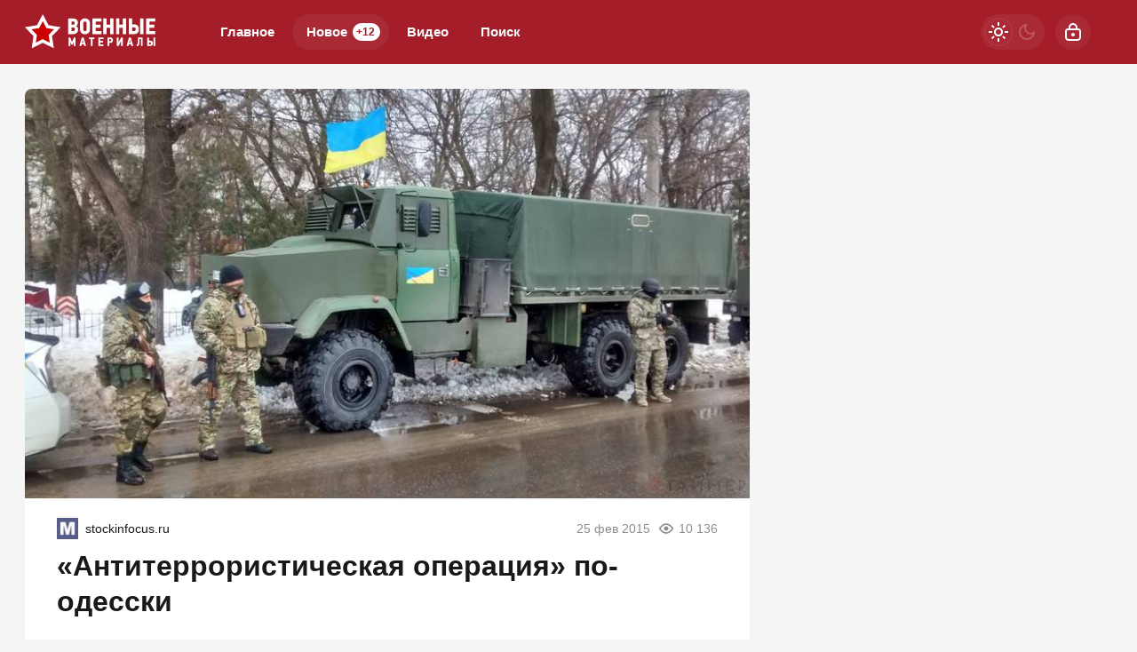

--- FILE ---
content_type: text/html; charset=utf-8
request_url: https://warfiles.ru/81742-antiterroristicheskaya-operaciya-po-odesski.html
body_size: 22934
content:
<!DOCTYPE html>
<html prefix="og:http://ogp.me/ns# article:http://ogp.me/ns/article#" lang="ru" class="load">
<head>
<title>«Антитеррористическая операция» по-одесски</title>
<meta charset="utf-8">
<meta name="title" content="«Антитеррористическая операция» по-одесски">
<meta name="description" content="С такими друзьями и врагов не надо. Пока ополчение Донбасса соберется захватывать Киев, окажется, что штурмовать уже нечего.">
<meta name="keywords" content="такими, друзьями, врагов, ополчение, Донбасса, соберется, захватывать, окажется, штурмовать, нечего">
<meta name="generator" content="DataLife Engine (https://dle-news.ru)">
<link rel="canonical" href="https://warfiles.ru/81742-antiterroristicheskaya-operaciya-po-odesski.html">
<link rel="alternate" type="application/rss+xml" title="ВОЕННЫЕ МАТЕРИАЛЫ RSS" href="https://warfiles.ru/rss.xml">
<link rel="search" type="application/opensearchdescription+xml" title="ВОЕННЫЕ МАТЕРИАЛЫ" href="https://warfiles.ru/index.php?do=opensearch">
<link rel="preconnect" href="https://warfiles.ru/" fetchpriority="high">
<meta property="twitter:title" content="«Антитеррористическая операция» по-одесски">
<meta property="twitter:url" content="https://warfiles.ru/81742-antiterroristicheskaya-operaciya-po-odesski.html">
<meta property="twitter:card" content="summary_large_image">
<meta property="twitter:image" content="https://warfiles.ru/uploads/posts/2015-02/org_qqhn209.jpg">
<meta property="twitter:description" content="С такими друзьями и врагов не надо. Пока ополчение Донбасса соберется захватывать Киев, окажется, что штурмовать уже нечего.">
<meta property="og:type" content="article">
<meta property="og:site_name" content="ВОЕННЫЕ МАТЕРИАЛЫ">
<meta property="og:title" content="«Антитеррористическая операция» по-одесски">
<meta property="og:url" content="https://warfiles.ru/81742-antiterroristicheskaya-operaciya-po-odesski.html">
<meta property="og:image" content="https://warfiles.ru/uploads/posts/2015-02/org_qqhn209.jpg">
<meta property="og:description" content="С такими друзьями и врагов не надо. Пока ополчение Донбасса соберется захватывать Киев, окажется, что штурмовать уже нечего.">
<meta name="HandheldFriendly" content="true">
<meta name="format-detection" content="telephone=no">
<meta name="viewport" content="initial-scale=1.0, width=device-width">
<meta name="apple-mobile-web-app-capable" content="yes">
<meta name="apple-mobile-web-app-status-bar-style" content="default">
<meta name="mobile-web-app-capable" content="yes">

<meta name="robots" content="max-image-preview:large">
<meta property="og:type" content="article">



<link rel="manifest" href="/manifest.json">

<link rel="shortcut icon" href="/templates/warfiles/brand/favicon/favicon.ico">
<link rel="apple-touch-icon" sizes="180x180" href="/templates/warfiles/brand/favicon/apple-touch-icon.png">
<link rel="icon" type="image/svg+xml" href="/templates/warfiles/brand/favicon/favicon.svg">
<link rel="icon" type="image/png" sizes="64x64" href="/templates/warfiles/brand/favicon/f64.png">
<link rel="icon" type="image/png" sizes="32x32" href="/templates/warfiles/brand/favicon/f32.png">
<link rel="icon" type="image/png" sizes="16x16" href="/templates/warfiles/brand/favicon/f16.png">



<link rel="preload" as="script" href="/templates/warfiles/js/darkmod.js?v=1gbq2">
<link rel="preload" as="script" href="/engine/classes/js/jquery3.js?v=1gbq2">

<link rel="preload" as="style" href="/templates/warfiles/brand/config.css?v=1gbq2">
<link rel="preload" as="style" href="/templates/warfiles/css/sys.css?v=1gbq2">
<link rel="preload" as="style" href="/templates/warfiles/css/style.css?v=1gbq2">


<link rel="preload" as="style" href="/templates/warfiles/css/text.css?v=1gbq2">
<link rel="preload" as="style" href="/templates/warfiles/css/fullstory.css?v=1gbq2">


<link href="/templates/warfiles/brand/config.css?v=1gbq2" type="text/css" rel="stylesheet" media="all">
<link href="/templates/warfiles/css/sys.css?v=1gbq2" type="text/css" rel="stylesheet" media="all">
<link href="/templates/warfiles/css/style.css?v=1gbq2" type="text/css" rel="stylesheet" media="all">


<link href="/templates/warfiles/css/short.css?v=1gbq2" type="text/css" rel="stylesheet" media="all">


<link href="/templates/warfiles/css/fullstory.css?v=1gbq2" type="text/css" rel="stylesheet" media="all">
<link href="/templates/warfiles/css/text.css?v=1gbq2" type="text/css" rel="stylesheet" media="all">




<link href="/templates/warfiles/css/uidialog.css?v=1gbq2" type="text/css" rel="stylesheet" media="all">

<link href="/templates/warfiles/css/login.css?v=1gbq2" type="text/css" rel="stylesheet" media="all">





<script src="/templates/warfiles/js/darkmod.js?v=1gbq2"></script>

<script src="https://yandex.ru/ads/system/header-bidding.js" async></script>
<script>
var adfoxBiddersMap = {
	"criteo": "868479",
	"myTarget": "852107",
	"betweenDigital": "852109",
	"adriver": "1366846"
};
var adUnits = [
	{
		"code": "adfox_desktop_3",
		"bids": [
			{
				"bidder": "criteo",
				"params": {
					"placementId": "1516429"
				}
			},
			{
				"bidder": "myTarget",
				"params": {
					"placementId": "327861"
				}
			},
			{
				"bidder": "betweenDigital",
				"params": {
					"placementId": "2721227"
				}
			},
			{
				"bidder": "adriver",
				"params": {
					"placementId": "74:warfiles_300x600"
				}
			}
		],
		"sizes": [
			[
				300,
				600
			]
		]
	}
];
var userTimeout = 1000;
window.YaHeaderBiddingSettings = {
	biddersMap: adfoxBiddersMap,
	adUnits: adUnits,
	timeout: userTimeout
};
</script>



<script>window.yaContextCb=window.yaContextCb||[]</script>
<script src="https://yandex.ru/ads/system/context.js" async></script>


<script>
	var isElementVisible = function (id) {
	target = document.querySelector('#' + id);

		// Все позиции элемента
		var targetPosition = {
			top: window.pageYOffset + target.getBoundingClientRect().top,
			left: window.pageXOffset + target.getBoundingClientRect().left,
			right: window.pageXOffset + target.getBoundingClientRect().right,
			bottom: window.pageYOffset + target.getBoundingClientRect().bottom
			},
			// Получаем позиции окна
			windowPosition = {
			top: window.pageYOffset,
			left: window.pageXOffset,
			right: window.pageXOffset + document.documentElement.clientWidth,
			bottom: window.pageYOffset + document.documentElement.clientHeight
			};

		if (targetPosition.bottom > windowPosition.top && // Если позиция нижней части элемента больше позиции верхней чайти окна, то элемент виден сверху
			targetPosition.top < windowPosition.bottom && // Если позиция верхней части элемента меньше позиции нижней чайти окна, то элемент виден снизу
			targetPosition.right > windowPosition.left && // Если позиция правой стороны элемента больше позиции левой части окна, то элемент виден слева
			targetPosition.left < windowPosition.right) { // Если позиция левой стороны элемента меньше позиции правой чайти окна, то элемент виден справа
			// Если элемент полностью видно, то запускаем следующий код

			return true 
		} else {

			return false
		};
	};
</script>

</head>

<body>
	 
<header id="header" class="header">
	<div class="wrp">
		<button class="h-burger" id="o-menu" aria-label="Меню" style="display:none;">
			<span class="iswap">
				<svg width="24" height="24" class="ic iswap-ic"><path d="M3 4V6H21V4H3ZM3 13H21V11H3V13ZM3 20H21V18H3V20Z"/></svg>
				<svg width="24" height="24" class="ic iswap-close"><use xlink:href="#ic-close"></use></svg>
			</span>
		</button>
		<div class="h-first"><a class="logo" href="/" title="Военные материалы" aria-label="Военные материалы">
    <svg width="148" height="40" viewBox="0 0 148 40" xmlns="http://www.w3.org/2000/svg">
        <path d="M20.15 0L26.59 12.32L40.3 14.64L30.57 24.58L32.6 38.34L20.14 32.16L7.69 38.34L9.72 24.58L0 14.64L13.71 12.32L20.15 0Z" fill="white"/>
        <path d="M20.15 28.11L12.28 32.01L13.56 23.32L7.41998 17.04L16.08 15.57L20.15 7.79001L24.22 15.57L32.88 17.04L26.73 23.32L28.01 32.01L20.14 28.11H20.15Z" fill="#CC0100"/>
        <path d="M73.3 16.89V10.34C73.3 9.65001 73.19 8.96001 72.96 8.29001C72.73 7.62001 72.39 7.01001 71.94 6.48001C71.48 5.95001 70.9 5.52001 70.19 5.19001C69.48 4.86001 68.65 4.70001 67.69 4.70001C66.66 4.70001 65.79 4.87001 65.07 5.22001C64.35 5.56001 63.77 6.01001 63.31 6.55001C62.85 7.09001 62.53 7.69001 62.32 8.36001C62.12 9.03001 62.02 9.69001 62.02 10.35V16.62C62.02 17.41 62.12 18.17 62.34 18.9C62.55 19.63 62.88 20.26 63.34 20.81C63.8 21.36 64.38 21.8 65.1 22.11C65.82 22.43 66.68 22.59 67.69 22.59C68.52 22.59 69.27 22.46 69.95 22.2C70.64 21.94 71.22 21.56 71.72 21.06C72.22 20.56 72.6 19.96 72.88 19.27C73.16 18.57 73.3 17.78 73.3 16.91V16.89ZM69.61 10.19V17.14C69.61 17.73 69.42 18.19 69.04 18.53C68.66 18.87 68.21 19.04 67.69 19.04C66.96 19.04 66.45 18.82 66.14 18.38C65.83 17.94 65.67 17.39 65.67 16.71V10.18C65.67 9.98001 65.71 9.76001 65.78 9.54001C65.85 9.31001 65.98 9.10001 66.13 8.91001C66.29 8.71001 66.5 8.56001 66.75 8.43001C67 8.30001 67.32 8.24001 67.69 8.24001C68.06 8.24001 68.37 8.31001 68.61 8.45001C68.85 8.59001 69.05 8.77001 69.21 8.97001C69.36 9.17001 69.47 9.38001 69.53 9.60001C69.59 9.82001 69.62 10.01 69.62 10.18L69.61 10.19ZM59.77 15.93C59.69 15.54 59.55 15.18 59.37 14.83C59.18 14.49 58.95 14.18 58.66 13.91C58.37 13.64 58.03 13.44 57.62 13.3V13.17C58.36 12.87 58.89 12.39 59.21 11.74C59.53 11.09 59.69 10.44 59.69 9.78001C59.69 8.23001 59.24 7.02001 58.35 6.14001C57.46 5.27001 56.15 4.83001 54.43 4.83001H48.74V22.43H54.68C55.45 22.43 56.16 22.31 56.8 22.08C57.44 21.84 57.99 21.5 58.45 21.04C58.91 20.58 59.26 20.03 59.51 19.36C59.76 18.69 59.89 17.93 59.89 17.07C59.89 16.7 59.85 16.32 59.76 15.93H59.77ZM52.42 8.17001H54.21C54.9 8.17001 55.39 8.31001 55.68 8.60001C55.97 8.89001 56.11 9.33001 56.11 9.91001C56.11 10.45 55.97 10.89 55.68 11.23C55.39 11.57 54.91 11.74 54.24 11.74H52.42V8.17001ZM55.93 18.36C55.66 18.77 55.16 18.97 54.44 18.97H52.42V14.92H54.47C55.13 14.92 55.6 15.1 55.9 15.45C56.2 15.8 56.34 16.28 56.34 16.87C56.34 17.46 56.21 17.96 55.94 18.36H55.93ZM86.23 18.97H79.66V15.23H85.32V11.87H79.66V8.23001H86.23V4.84001H75.99V22.44H86.23V18.97ZM96.02 11.86H92.02V4.83001H88.35V22.43H92.02V15.2H96.02V22.43H99.64V4.83001H96.02V11.86ZM110.35 11.86H106.35V4.83001H102.68V22.43H106.35V15.2H110.35V22.43H113.96V4.83001H110.35V11.86ZM127.99 19.28C128.25 18.58 128.38 17.76 128.38 16.82C128.38 16.05 128.27 15.32 128.05 14.66C127.83 13.99 127.5 13.42 127.06 12.95C126.62 12.48 126.06 12.11 125.37 11.84C124.68 11.57 123.87 11.44 122.94 11.44H120.69V4.84001H117.02V22.44H122.86C123.69 22.44 124.44 22.32 125.12 22.09C125.8 21.85 126.39 21.5 126.87 21.04C127.35 20.58 127.72 19.99 127.98 19.29L127.99 19.28ZM124.25 18.46C123.92 18.85 123.42 19.04 122.74 19.04H120.7V14.84H122.72C123.36 14.84 123.86 14.99 124.21 15.3C124.56 15.6 124.74 16.14 124.74 16.89C124.74 17.55 124.57 18.07 124.25 18.46ZM129.77 22.43H133.44V4.83001H129.77V22.43ZM146.77 18.97H140.2V15.23H145.86V11.87H140.2V8.23001H146.77V4.84001H136.53V22.44H146.77V18.97ZM54.12 28.83L53.19 31.25H53.12L52.16 28.84L51.04 26.15H49.2V35.78H51.19V31.22H51.25L51.9 32.87L52.44 34.2H53.88L54.39 32.95L55.05 31.22H55.11V35.77H57.1V26.14H55.22L54.11 28.81L54.12 28.83ZM64.12 26.15L61.34 35.78H63.46C63.55 35.46 63.64 35.13 63.73 34.8C63.78 34.61 63.83 34.41 63.88 34.22C63.92 34.08 63.95 33.95 63.98 33.82H66.27L66.74 35.78H68.9L66.12 26.15H64.13H64.12ZM64.42 32.04L64.7 30.65L65.09 28.74H65.16L65.55 30.66L65.81 32.03H64.42V32.04ZM72.23 27.98H74.29V35.79H76.28V27.98H78.34V26.15H72.22V27.98H72.23ZM82.77 35.78H88.38V33.88H84.78V31.83H87.88V29.99H84.78V28H88.38V26.15H82.77V35.78ZM98.93 27.83C98.78 27.45 98.56 27.13 98.29 26.88C98.02 26.63 97.69 26.45 97.31 26.33C96.93 26.21 96.51 26.15 96.06 26.15H93V35.78H95.01V32.27H96.17C96.63 32.27 97.05 32.2 97.42 32.05C97.79 31.9 98.11 31.69 98.36 31.43C98.62 31.16 98.82 30.84 98.96 30.46C99.1 30.08 99.17 29.66 99.17 29.2C99.17 28.67 99.1 28.22 98.94 27.83H98.93ZM96.86 30.12C96.63 30.31 96.37 30.4 96.08 30.4H95.01V28.01H96.06C96.41 28.01 96.69 28.1 96.89 28.28C97.09 28.46 97.2 28.76 97.2 29.17C97.2 29.62 97.09 29.94 96.86 30.12ZM105.61 31.75H105.58V26.16H103.59V35.79H105.47L108.15 30.55H108.16V35.79H110.17V26.16H108.36L105.61 31.75ZM117.23 26.15L114.45 35.78H116.57C116.66 35.46 116.75 35.13 116.84 34.8C116.89 34.61 116.94 34.41 116.99 34.22C117.02 34.08 117.06 33.95 117.09 33.82H119.38L119.85 35.78H122.01L119.23 26.15H117.24H117.23ZM117.53 32.04L117.81 30.65L118.2 28.74H118.27L118.66 30.66L118.92 32.03H117.53V32.04ZM127.2 31.05C127.2 31.53 127.19 31.95 127.17 32.31C127.15 32.68 127.08 32.99 126.98 33.26C126.88 33.53 126.73 33.76 126.53 33.95C126.33 34.14 126.05 34.29 125.69 34.41L126.16 35.99C126.78 35.9 127.27 35.71 127.65 35.44C128.03 35.17 128.31 34.82 128.51 34.4C128.71 33.97 128.85 33.48 128.91 32.9C128.97 32.32 129.01 31.69 129.01 30.99V28.01H130.64V35.77H132.62V26.14H127.19V31.04L127.2 31.05ZM143.33 30.6C143.09 30.34 142.78 30.14 142.4 29.99C142.02 29.84 141.58 29.77 141.07 29.77H139.84V26.16H137.83V35.79H141.03C141.48 35.79 141.89 35.72 142.27 35.59C142.64 35.46 142.96 35.27 143.23 35.01C143.49 34.76 143.7 34.44 143.84 34.05C143.98 33.67 144.05 33.22 144.05 32.7C144.05 32.27 143.99 31.88 143.87 31.52C143.75 31.16 143.57 30.84 143.33 30.59V30.6ZM141.78 33.62C141.6 33.83 141.32 33.94 140.96 33.94H139.84V31.64H140.95C141.3 31.64 141.57 31.72 141.77 31.89C141.96 32.06 142.06 32.35 142.06 32.76C142.06 33.12 141.97 33.41 141.79 33.62H141.78ZM144.81 26.15V35.78H146.82V26.15H144.81Z" fill="white"/>
    </svg>
</a></div>
		
		<div id="h-menu" class="h-menu" style="display:none;">
			<div class="h-menu-tools">
				<form class="qsearch" method="post">
	<div class="qsearch-field">
		<input id="qsearch-input" class="qsearch-field-input" name="story" type="search" placeholder="Поиск по сайту..." autocomplete="off">
		<button class="qsearch-field-btn" type="submit" title="Найти" aria-label="Найти">
			<svg width="24" height="24" class="ic"><path d="M11 3C6.58172 3 3 6.58172 3 11C3 15.4183 6.58172 19 11 19C12.8487 19 14.551 18.3729 15.9056 17.3199L20 21.4142L21.4142 20L17.3199 15.9056C18.3729 14.551 19 12.8487 19 11C19 6.58172 15.4183 3 11 3ZM5 11C5 7.68629 7.68629 5 11 5C14.3137 5 17 7.68629 17 11C17 14.3137 14.3137 17 11 17C7.68629 17 5 14.3137 5 11Z"/></svg>
		</button>
		<i class="qsearch-field-line"></i>
	</div>
	<button class="qsearch-close" id="x-search" title="Закрыть поиск" aria-label="Закрыть поиск">
		<svg width="24" height="24" class="ic"><use xlink:href="#ic-close"></use></svg>
	</button>
	<input type="hidden" name="do" value="search" autocomplete="off">
	<input type="hidden" name="subaction" value="search" autocomplete="off">
</form>
				
			</div>
			<div class="h-menu-over dark">
				<nav class="h-menu-links">
					<a href="/" title="Главное">Главное</a>
					<a class="active" href="/new/" title="Новости">Новое<i class="badge">+12</i></a>
					<a href="/video/" title="Видео">Видео<i class="badge"></i></a>
					<a class="h-menu-search" id="o-search" href="/index.php?do=search" title="Поиск">Поиск</a>
				</nav>
				<div class="h-menu-add" style="display: none;"><a class="btn btn-tone btn-lg" href="/addnews.html">Добавить новость</a></div>
				<nav class="h-menu-sublinks" style="display: none;"><a href="https://vomedia.ru/19-warfiles.html" target="_blank">Реклама</a>
<a href="/index.php?do=feedback" target="_self">Контакты</a>
<a href="/about.html" target="_self">Об издании</a>
<a href="/rules.html" target="_self">Правила</a></nav>
				<div class="h-menu-soc" style="display: none;">
					<nav class="social-links">
	<a href="https://t.me/topwar_official" target="_blank" rel="nofollow noopener noreferrer" class="soc_tl" title="Telegram" aria-label="Телеграм"><svg width="32" height="32"><use xlink:href="#ic-telegram"></use></svg></a>
	<a href="https://ok.ru/warfiles" target="_blank" rel="nofollow noopener noreferrer" class="soc_ok" title="Одноклассники" aria-label="Одноклассники"><svg width="32" height="32"><use xlink:href="#ic-ok"></use></svg></a>
	<a href="https://vk.com/warfiles" target="_blank" rel="nofollow noopener noreferrer" class="soc_vk" title="VK" aria-label="VK"><svg width="32" height="32"><use xlink:href="#ic-vk"></use></svg></a>
	<a href="https://dzen.ru/warfiles.ru" target="_blank" rel="nofollow noopener noreferrer" class="soc_dzen" title="Дзен" aria-label="Дзен"><svg width="32" height="32"><use xlink:href="#ic-dzen"></use></svg></a>
</nav>
				</div>
				
			</div>
		</div>
		
		<div class="h-tools">
			<button class="h-darkmod" aria-label="Светлая / Темная версия" id="mod-toggle">
				<span class="h-darkmod-in">
					<svg class="ic mod-light" width="24" height="24" viewBox="0 0 24 24" xmlns="http://www.w3.org/2000/svg">
						<path d="M12 15C12.8333 15 13.5417 14.7083 14.125 14.125C14.7083 13.5417 15 12.8333 15 12C15 11.1667 14.7083 10.4583 14.125 9.875C13.5417 9.29167 12.8333 9 12 9C11.1667 9 10.4583 9.29167 9.875 9.875C9.29167 10.4583 9 11.1667 9 12C9 12.8333 9.29167 13.5417 9.875 14.125C10.4583 14.7083 11.1667 15 12 15ZM12 17C10.6167 17 9.4375 16.5125 8.4625 15.5375C7.4875 14.5625 7 13.3833 7 12C7 10.6167 7.4875 9.4375 8.4625 8.4625C9.4375 7.4875 10.6167 7 12 7C13.3833 7 14.5625 7.4875 15.5375 8.4625C16.5125 9.4375 17 10.6167 17 12C17 13.3833 16.5125 14.5625 15.5375 15.5375C14.5625 16.5125 13.3833 17 12 17ZM5 13H1V11H5V13ZM23 13H19V11H23V13ZM11 5V1H13V5H11ZM11 23V19H13V23H11ZM6.4 7.75L3.875 5.325L5.3 3.85L7.7 6.35L6.4 7.75ZM18.7 20.15L16.275 17.625L17.6 16.25L20.125 18.675L18.7 20.15ZM16.25 6.4L18.675 3.875L20.15 5.3L17.65 7.7L16.25 6.4ZM3.85 18.7L6.375 16.275L7.75 17.6L5.325 20.125L3.85 18.7Z" />
					</svg>
					<svg class="ic mod-dark" width="24" height="24" viewBox="0 0 24 24" xmlns="http://www.w3.org/2000/svg">
						<path d="M12 21C9.5 21 7.375 20.125 5.625 18.375C3.875 16.625 3 14.5 3 12C3 9.5 3.875 7.375 5.625 5.625C7.375 3.875 9.5 3 12 3C12.2333 3 12.4625 3.00833 12.6875 3.025C12.9125 3.04167 13.1333 3.06667 13.35 3.1C12.6667 3.58333 12.1208 4.2125 11.7125 4.9875C11.3042 5.7625 11.1 6.6 11.1 7.5C11.1 9 11.625 10.275 12.675 11.325C13.725 12.375 15 12.9 16.5 12.9C17.4167 12.9 18.2583 12.6958 19.025 12.2875C19.7917 11.8792 20.4167 11.3333 20.9 10.65C20.9333 10.8667 20.9583 11.0875 20.975 11.3125C20.9917 11.5375 21 11.7667 21 12C21 14.5 20.125 16.625 18.375 18.375C16.625 20.125 14.5 21 12 21ZM12 19C13.4667 19 14.7833 18.5958 15.95 17.7875C17.1167 16.9792 17.9667 15.925 18.5 14.625C18.1667 14.7083 17.8333 14.775 17.5 14.825C17.1667 14.875 16.8333 14.9 16.5 14.9C14.45 14.9 12.7042 14.1792 11.2625 12.7375C9.82083 11.2958 9.1 9.55 9.1 7.5C9.1 7.16667 9.125 6.83333 9.175 6.5C9.225 6.16667 9.29167 5.83333 9.375 5.5C8.075 6.03333 7.02083 6.88333 6.2125 8.05C5.40417 9.21667 5 10.5333 5 12C5 13.9333 5.68333 15.5833 7.05 16.95C8.41667 18.3167 10.0667 19 12 19Z" />
					</svg>
				</span>
			</button>
			
			<button class="h-login" id="login-btn" aria-label="Войти">
				<svg class="ic" width="24" height="24" viewBox="0 0 24 24" xmlns="http://www.w3.org/2000/svg"><path d="M12 13C10.9 13 10 13.9 10 15C10 16.1 10.9 17 12 17C13.1 17 14 16.1 14 15C14 13.9 13.1 13 12 13ZM20.92 10.67C20.83 10.01 20.63 9.39 20.12 8.88C19.61 8.37 18.98 8.17 18.33 8.08C17.95 8.03 17.5 8.01 17 8V7C17 4.24 14.76 2 12 2C9.24 2 7 4.24 7 7V8C6.5 8.01 6.06 8.03 5.67 8.08C5.01 8.17 4.39 8.37 3.88 8.88C3.37 9.39 3.17 10.02 3.08 10.67C3 11.28 3 12.05 3 12.93V15.07C3 16.42 3 17.54 3.12 18.43C3.24 19.36 3.52 20.18 4.17 20.83C4.83 21.49 5.65 21.76 6.57 21.88C7.45 22 8.57 22 9.92 22H14.06C15.41 22 16.53 22 17.41 21.88C18.34 21.76 19.16 21.48 19.81 20.83C20.47 20.17 20.74 19.35 20.86 18.43C20.98 17.55 20.98 16.43 20.98 15.08V12.94C20.98 12.05 20.98 11.29 20.9 10.68L20.92 10.67ZM9 7C9 5.34 10.34 4 12 4C13.66 4 15 5.34 15 7V8H9V7ZM19 15C19 16.44 19 17.42 18.9 18.16C18.81 18.87 18.64 19.19 18.42 19.42C18.2 19.65 17.87 19.81 17.16 19.9C16.43 20 15.44 20 14 20H10C8.56 20 7.58 20 6.84 19.9C6.13 19.81 5.81 19.64 5.58 19.42C5.36 19.2 5.19 18.87 5.1 18.16C5 17.43 5 16.44 5 15V13C5 12.03 5 11.4 5.06 10.94C5.12 10.51 5.21 10.37 5.29 10.29C5.37 10.21 5.5 10.12 5.94 10.06C6.4 10 7.03 10 8 10H16C16.97 10 17.6 10 18.06 10.06C18.49 10.12 18.63 10.21 18.71 10.29C18.79 10.37 18.88 10.5 18.94 10.94C19 11.4 19 12.03 19 13V15Z"/></svg>
			</button>
			
			
		</div>
	</div>
</header>


	
	<main id="page" class="page-content">
	
	

	
	
<div class="str wrp wrpcont">
	<div class="str-cont grid-sm g-sm-c2">
		
		<article id="full-story" class="cbox full-story" data-id="81742">
			
			<div class="full-story-media story-img">
				<div class="fit-cover">
					
					<img src="/uploads/posts/2015-02/org_qqhn209.jpg" width="430" height="280" alt="«Антитеррористическая операция» по-одесски" title="«Антитеррористическая операция» по-одесски" fetchpriority="high" decoding="async">
				</div>
				
			</div>
			
			<div class="full-meta">
				<div class="source">
					<a href="/user/Siriussaif" rel="nofollow" title="Siriussaif" class="source-logo">
						<img src="//politobzor.net/uploads/fotos/foto_130728.png" alt="Siriussaif" width="24" height="24" loading="lazy">
					</a>
					<a class="source-site" href="/source/stockinfocus.ru/" rel="nofollow noreferrer"><span class="truncate">stockinfocus.ru</span></a>
				</div>
				<time class="meta meta-time" datetime="2015-02-25T18:51">25 фев 2015</time>
				<span class="meta meta-views"><svg width="20" height="20" class="ic"><use xlink:href="#ic-view"></use></svg>10 136</span>
			</div>
			
			<h1 class="heading">
				
				<a href="https://warfiles.ru/show-81742-antiterroristicheskaya-operaciya-po-odesski.html"
					target="_blank">«Антитеррористическая операция» по-одесски</a>
				
			</h1>
			<div class="full-story-text text">
				
				<meta property="og:type" content="article">
				<meta property="og:title" content="«Антитеррористическая операция» по-одесски">
				<meta property="og:url" content="https://warfiles.ru/81742-antiterroristicheskaya-operaciya-po-odesski.html" />
				<meta property="article:author" content="Siriussaif">
				<meta property="article:section" content="Новое">
				<meta property="article:tag"
					content="Группа - гость">
				<meta property="article:published_time" content="2015-02-25T18:51:59+0300">
				<meta itemprop="datePublished" content="2015-02-25T18:51:59+0300" />
				<meta itemprop="identifier" content="81742">
				
				С такими друзьями и врагов не надо. Пока ополчение Донбасса соберется захватывать Киев, окажется, что штурмовать уже нечего....
			</div>
			<div class="full-story-readmore"><a class="btn btn-fill btn-lg btn-block" href="https://warfiles.ru/show-81742-antiterroristicheskaya-operaciya-po-odesski.html" rel="nofollow" target="_blank">Читать
			полностью</a></div>
			
			
			
			
			
			<div class="block-ad-fullstory"><!-- Yandex.RTB R-A-247287-9 -->
<div id="yandex_rtb_R-A-247287-9"></div>
<script>
window.yaContextCb.push(() => {
    Ya.Context.AdvManager.render({
        "blockId": "R-A-247287-9",
        "renderTo": "yandex_rtb_R-A-247287-9"
    })
})
</script></div>
			

			
			<div class="full-story-foot cv-auto">
				
<div class="share">
	<a class="fbtn share-btn share-tg" href="https://t.me/share/url?url=https://warfiles.ru/81742-antiterroristicheskaya-operaciya-po-odesski.html&amp;text=«Антитеррористическая операция» по-одесски" target="_blank" rel="noopener nofollow" title="Поделиться в Телеграм" aria-label="Поделиться в Телеграм" onclick="minWin(this.href); return false;" role="button"><svg width="32" height="32" class="ic"><use xlink:href="#ic-telegram"></use></svg></a>
	<a class="fbtn share-btn share-vk" href="https://vk.com/share.php?url=https://warfiles.ru/81742-antiterroristicheskaya-operaciya-po-odesski.html&title=«Антитеррористическая операция» по-одесски" target="_blank" rel="noopener nofollow" title="Поделиться в VK" aria-label="Поделиться в VK" onclick="minWin(this.href); return false;" role="button"><svg width="32" height="32" class="ic"><use xlink:href="#ic-vk"></use></svg></a>
	<a class="fbtn share-btn share-ok" href="https://connect.ok.ru/offer?url=https://warfiles.ru/81742-antiterroristicheskaya-operaciya-po-odesski.html&title=«Антитеррористическая операция» по-одесски" target="_blank" rel="noopener nofollow" title="Поделиться в Одноклассниках" aria-label="Поделиться в Одноклассниках" onclick="minWin(this.href); return false;" role="button"><svg width="32" height="32" class="ic"><use xlink:href="#ic-ok"></use></svg></a>
</div>

				
			</div>
			 <div class="channels">
	<div class="channels-info">
		<div class="channels-info-title title">Наши новостные каналы</div>
		<p class="channels-info-text">Подписывайтесь и будьте в курсе свежих новостей и важнейших событиях дня.</p>
	</div>
	<div class="channels-links">
		<a href="https://vk.com/warfiles" rel="nofollow noreferrer" target="_blank">
			<svg xmlns="http://www.w3.org/2000/svg" width="32" height="32" viewBox="0 0 32 32"><path d="M32 16C32 7.16344 24.8366 0 16 0C7.16344 0 0 7.16344 0 16C0 24.8366 7.16344 32 16 32C24.8366 32 32 24.8366 32 16Z" fill="#0277FF"/><path d="M17.1495 21.3333C11.0754 21.3333 7.61125 17.329 7.4668 10.6666H10.5088C10.6088 15.5566 12.8545 17.6282 14.6285 18.0555V10.6666H17.494V14.8846C19.2483 14.703 21.0915 12.781 21.7137 10.6666H24.5779C24.343 11.7633 23.8753 12.8016 23.2041 13.7166C22.5328 14.6315 21.6724 15.4034 20.6767 15.9839C21.7884 16.5139 22.7705 17.2648 23.558 18.1869C24.3455 19.1091 24.9203 20.1815 25.2446 21.3333H22.0915C21.8008 20.3331 21.2094 19.4378 20.3914 18.7596C19.5735 18.0814 18.5655 17.6506 17.494 17.5213V21.3333H17.1495Z" fill="white"/></svg>
			<span>ВКонтакте</span>
		</a>
		<a href="https://dzen.ru/warfiles.ru" rel="nofollow noreferrer" target="_blank">
			<svg xmlns="http://www.w3.org/2000/svg" width="32" height="32" viewBox="0 0 32 32"><path fill="currentColor" d="m19.09,19.09c-2.52,2.59-2.7,5.83-2.91,12.91,6.61,0,11.17-.02,13.52-2.31,2.29-2.35,2.31-7.13,2.31-13.52-7.09.23-10.32.4-12.91,2.91ZM0,16.17c0,6.39.02,11.17,2.31,13.52,2.35,2.29,6.91,2.31,13.52,2.31-.23-7.09-.4-10.32-2.91-12.91-2.59-2.51-5.83-2.7-12.91-2.91ZM15.83,0C9.23,0,4.66.02,2.31,2.31.02,4.66,0,9.44,0,15.83c7.09-.23,10.32-.4,12.91-2.91,2.52-2.59,2.7-5.83,2.91-12.91Zm3.26,12.91c-2.52-2.59-2.7-5.83-2.91-12.91,6.61,0,11.17.02,13.52,2.31,2.29,2.35,2.31,7.13,2.31,13.52-7.09-.23-10.32-.4-12.91-2.91Z"/></svg>
			<span>Дзен</span>
		</a>
		<a href="https://ok.ru/warfiles" rel="nofollow noreferrer" target="_blank">
			<svg fill="none" width="120" height="120" viewBox="0 0 120 120" xmlns="http://www.w3.org/2000/svg"><path d="M120 60C120 93.1371 93.1371 120 60 120C26.8629 120 0 93.1371 0 60C0 26.8629 26.8629 0 60 0C93.1371 0 120 26.8629 120 60Z" fill="#ED812B"/><path d="M67.2847 75.8688C70.9635 75.0229 74.4778 73.5528 77.6718 71.5228C80.0781 69.8952 80.7244 66.6051 79.1144 64.1725C77.5679 61.8332 74.4864 61.1273 72.0887 62.5595C64.7313 67.2118 55.3829 67.2118 48.0255 62.5595C45.5816 61.0019 42.3559 61.7428 40.8122 64.2075C40.8122 64.2133 40.8122 64.2191 40.8065 64.222C39.2657 66.6926 39.9986 69.9565 42.4424 71.514L42.4482 71.5199C45.6364 73.547 49.1478 75.02 52.8237 75.86L42.8262 85.9667C40.7863 87.9939 40.7488 91.3044 42.7454 93.3666L42.8319 93.4541C43.8245 94.4866 45.169 95 46.5078 95C47.8495 95 49.1911 94.4866 50.1865 93.4541L60.0571 83.5254L69.8786 93.4599C71.956 95.4871 75.2741 95.4317 77.2822 93.3287C79.2385 91.2782 79.2385 88.026 77.2822 85.9784L67.2847 75.8688ZM60.0571 61.1332C69.9248 61.1215 77.917 53.042 77.9314 43.0695C77.9314 33.1087 69.9103 25 60.0571 25C50.2038 25 42.1828 33.1087 42.1828 43.0753C42.1972 53.0508 50.1923 61.1303 60.0571 61.1361V61.1332ZM60.0571 35.5909C64.1427 35.5967 67.4521 38.9452 67.455 43.0724C67.455 47.2026 64.1427 50.5481 60.0571 50.554C55.9744 50.5481 52.665 47.2055 52.6563 43.0753C52.6621 38.9422 55.9744 35.5967 60.0571 35.5879V35.5909Z" fill="white"/></svg>
			<span>Одноклассники</span>
		</a>
	</div>
</div>
		</article>
		
		<div style="display: none;"><!--dleaddcomments--><!--dlecomments--><!--dlenavigationcomments--></div>
		<div class="sep-title cv-auto"><span>Рекомендуем для вас</span></div>
		<div class="cv-auto"><!-- Yandex Native Ads C-A-247287-13 -->
<div id="id-C-A-247287-13"></div>
<script>window.yaContextCb.push(()=>{
  Ya.Context.AdvManager.renderWidget({
    renderTo: 'id-C-A-247287-13',
    blockId: 'C-A-247287-13',
    darkTheme: localStorage.getItem('theme') === 'dark' || (localStorage.getItem('theme') == null && window.matchMedia("(prefers-color-scheme: dark)").matches) ? true : false
  })
})</script></div>
		
		<article class="post cbox item g-item cv-auto post-video" data-id="268373">
	<figure class="post-img fit-cover">
		<img src="/uploads/mini/shortstory/1d8/409255340f4accea456c00b8aa94a.webp" width="430" height="280" title="Лучшая винтовка Третьего рейха - Fallschirmjagergewehr 42" alt="Лучшая винтовка Третьего рейха - Fallschirmjagergewehr 42" loading="lazy" fetchpriority="low" decoding="async">
	</figure>
	<h2 class="title">
		
		<a class="item-link" href="https://warfiles.ru/268373-luchshaja-vintovka-tretego-rejha-fallschirmjagergewehr-42.html">Лучшая винтовка Третьего рейха - Fallschirmjagergewehr 42</a>
	</h2>
	
	<div class="post-text">Длина — не больше метра. Вес - как у обычного карабина 98k. Огонь — одиночными и очередями. Оптика, винтовочные гранаты, штык. И всё это — в 1942 году! Немцы...</div>
	<div class="post-meta">
		<div class="source">
			<a href="/user/anubys81" rel="nofollow" title="anubys81" class="source-logo">
				<img src="//warfiles.ru/uploads/fotos/foto_114373.png" alt="anubys81" width="20" height="20" loading="lazy">
			</a>
			<a class="source-site" href="/source/youtu.be/" rel="nofollow noreferrer"><span class="truncate">youtu.be</span></a>
		</div>
		<time class="meta meta-time" datetime="2026-01-25T18:57">25 янв 2026</time>
		<a href="https://warfiles.ru/268373-luchshaja-vintovka-tretego-rejha-fallschirmjagergewehr-42.html" class="meta meta-views"><svg width="20" height="20" class="ic"><use xlink:href="#ic-view"></use></svg>3 433</a>
	</div>
</article><article class="post cbox item g-item cv-auto" data-id="268379">
	<figure class="post-img fit-cover">
		<img src="/uploads/mini/shortstory/f2a/22436bce346f441589f7c2f893f73.webp" width="430" height="280" title="Белоусов &quot;приговорил&quot; Одессу" alt="Белоусов &quot;приговорил&quot; Одессу" loading="lazy" fetchpriority="low" decoding="async">
	</figure>
	<h2 class="title">
		
		<a class="item-link" href="https://warfiles.ru/show-268379-belousov-prigovoril-odessu.html" target="_blank">Белоусов &quot;приговорил&quot; Одессу</a>
	</h2>
	
	<div class="post-text">Украина потеряла морской козырь в конфликте с Россией. Париж наплевал на условности и уже действует в зоне спецоперации? Новая русская ракета ввела в...</div>
	<div class="post-meta">
		<div class="source">
			<a href="/user/K-politika" rel="nofollow" title="K-politika" class="source-logo">
				<img src="//warfiles.ru/uploads/fotos/foto_151298.png" alt="K-politika" width="20" height="20" loading="lazy">
			</a>
			<a class="source-site" href="/source/k-politika.ru/" rel="nofollow noreferrer"><span class="truncate">k-politika.ru</span></a>
		</div>
		<time class="meta meta-time" datetime="2026-01-26T10:55">26 янв 2026</time>
		<a href="https://warfiles.ru/268379-belousov-prigovoril-odessu.html" class="meta meta-views"><svg width="20" height="20" class="ic"><use xlink:href="#ic-view"></use></svg>1 259</a>
	</div>
</article><article class="post cbox item g-item cv-auto" data-id="268467">
	<figure class="post-img fit-cover">
		<img src="/uploads/mini/shortstory/037/df5262f9b346c33d6c31ff7207280.webp" width="430" height="280" title="«Орешник» — это цветочки: Запад растерян от трех новых образцов ракет" alt="«Орешник» — это цветочки: Запад растерян от трех новых образцов ракет" loading="lazy" fetchpriority="low" decoding="async">
	</figure>
	<h2 class="title">
		
		<a class="item-link" href="https://warfiles.ru/show-268467-oreshnik-jeto-cvetochki-zapad-rasterjan-ot-treh-novyh-obrazcov-raket.html" target="_blank">«Орешник» — это цветочки: Запад растерян от трех новых образцов ракет</a>
	</h2>
	
	<div class="post-text">Что представляют из себя новые системы вооружение и почему они вгоняют НАТО в шок...</div>
	<div class="post-meta">
		<div class="source">
			<a href="/user/svpressaru" rel="nofollow" title="svpressaru" class="source-logo">
				<img src="//politobzor.net/uploads/fotos/foto_160082.jpg" alt="svpressaru" width="20" height="20" loading="lazy">
			</a>
			<a class="source-site" href="/source/svpressa.ru/" rel="nofollow noreferrer"><span class="truncate">svpressa.ru</span></a>
		</div>
		<time class="meta meta-time" datetime="2026-01-30T17:33">30 янв 2026</time>
		<a href="https://warfiles.ru/268467-oreshnik-jeto-cvetochki-zapad-rasterjan-ot-treh-novyh-obrazcov-raket.html" class="meta meta-views"><svg width="20" height="20" class="ic"><use xlink:href="#ic-view"></use></svg>873</a>
	</div>
</article><article class="post cbox item g-item cv-auto" data-id="268477">
	<figure class="post-img fit-cover">
		<img src="/uploads/mini/shortstory/972/cb7d3a8b1013b475536986bb725b9.webp" width="430" height="280" title="Выяснились детали самого эпичного боя у Курчатовской АЭС" alt="Выяснились детали самого эпичного боя у Курчатовской АЭС" loading="lazy" fetchpriority="low" decoding="async">
	</figure>
	<h2 class="title">
		
		<a class="item-link" href="https://warfiles.ru/show-268477-vyjasnilis-detali-samogo-jepichnogo-boja-u-kurchatovskoj-ajes.html" target="_blank">Выяснились детали самого эпичного боя у Курчатовской АЭС</a>
	</h2>
	
	<div class="post-text">Морской пехотинец Максим Ефанов, прямо за «ленточкой» переучившийся на оператора дронов, оказался одним из первых, кто в составе своего подразделения дал отпор...</div>
	<div class="post-meta">
		<div class="source">
			<a href="/user/K-politika" rel="nofollow" title="K-politika" class="source-logo">
				<img src="//warfiles.ru/uploads/fotos/foto_151298.png" alt="K-politika" width="20" height="20" loading="lazy">
			</a>
			<a class="source-site" href="/source/k-politika.ru/" rel="nofollow noreferrer"><span class="truncate">k-politika.ru</span></a>
		</div>
		<time class="meta meta-time" datetime="2026-01-31T16:30">Вчера, 16:30</time>
		<a href="https://warfiles.ru/268477-vyjasnilis-detali-samogo-jepichnogo-boja-u-kurchatovskoj-ajes.html" class="meta meta-views"><svg width="20" height="20" class="ic"><use xlink:href="#ic-view"></use></svg>833</a>
	</div>
</article><article class="post cbox item g-item cv-auto" data-id="268415">
	<figure class="post-img fit-cover">
		<img src="/uploads/mini/shortstory/a0d/ecfadb064fccffad40f1411b1bb3b.webp" width="430" height="280" title="Как себя показала в ВСУ самая тяжелая в мире 55-тонная САУ PzH 2000" alt="Как себя показала в ВСУ самая тяжелая в мире 55-тонная САУ PzH 2000" loading="lazy" fetchpriority="low" decoding="async">
	</figure>
	<h2 class="title">
		
		<a class="item-link" href="https://warfiles.ru/show-268415-kak-sebja-pokazala-v-vsu-samaja-tjazhelaja-v-mire-55-tonnaja-sau-pzh-2000.html" target="_blank">Как себя показала в ВСУ самая тяжелая в мире 55-тонная САУ PzH 2000</a>
	</h2>
	
	<div class="post-text">оставленная формированиям киевского режима германская 155-мм самоходная артиллерийская установка PzH 2000 долгое время считалась одной из лучших в странах...</div>
	<div class="post-meta">
		<div class="source">
			<a href="/user/Drig" rel="nofollow" title="Drig" class="source-logo">
				<img src="//warfiles.ru/uploads/fotos/foto_8321.png" alt="Drig" width="20" height="20" loading="lazy">
			</a>
			<a class="source-site" href="/source/vestnik-rm.ru/" rel="nofollow noreferrer"><span class="truncate">vestnik-rm.ru</span></a>
		</div>
		<time class="meta meta-time" datetime="2026-01-28T01:30">28 янв 2026</time>
		<a href="https://warfiles.ru/268415-kak-sebja-pokazala-v-vsu-samaja-tjazhelaja-v-mire-55-tonnaja-sau-pzh-2000.html" class="meta meta-views"><svg width="20" height="20" class="ic"><use xlink:href="#ic-view"></use></svg>803</a>
	</div>
</article><article class="post cbox item g-item cv-auto" data-id="268394">
	<figure class="post-img fit-cover">
		<img src="/uploads/mini/shortstory/b4f/6bde0ea1e0cf7546f6a7c0c10019e.webp" width="430" height="280" title="За что схвачен ближайший соратник Си Цзиньпина" alt="За что схвачен ближайший соратник Си Цзиньпина" loading="lazy" fetchpriority="low" decoding="async">
	</figure>
	<h2 class="title">
		
		<a class="item-link" href="https://warfiles.ru/show-268394-za-shvachen-blizhajshij-soratnik-si-czinpina.html" target="_blank">За что схвачен ближайший соратник Си Цзиньпина</a>
	</h2>
	
	<div class="post-text">Целая серия серьезных обвинений – от коррупции до передачи секретных сведений американцам – предъявлена одному из высших чиновников Китая, правой руке самого...</div>
	<div class="post-meta">
		<div class="source">
			<a href="/user/K-politika" rel="nofollow" title="K-politika" class="source-logo">
				<img src="//warfiles.ru/uploads/fotos/foto_151298.png" alt="K-politika" width="20" height="20" loading="lazy">
			</a>
			<a class="source-site" href="/source/k-politika.ru/" rel="nofollow noreferrer"><span class="truncate">k-politika.ru</span></a>
		</div>
		<time class="meta meta-time" datetime="2026-01-26T21:30">26 янв 2026</time>
		<a href="https://warfiles.ru/268394-za-shvachen-blizhajshij-soratnik-si-czinpina.html" class="meta meta-views"><svg width="20" height="20" class="ic"><use xlink:href="#ic-view"></use></svg>774</a>
	</div>
</article><article class="post cbox item g-item cv-auto" data-id="268402">
	<figure class="post-img fit-cover">
		<img src="/uploads/mini/shortstory/c27/6e5fc669861ab8ad562aa84638e79.webp" width="430" height="280" title="Басурин: Мы до сих пор не воюем, как должны. Украина не боится" alt="Басурин: Мы до сих пор не воюем, как должны. Украина не боится" loading="lazy" fetchpriority="low" decoding="async">
	</figure>
	<h2 class="title">
		
		<a class="item-link" href="https://warfiles.ru/show-268402-basurin-my-do-sih-por-ne-vojuem-kak-dolzhny-ukraina-ne-boitsja.html" target="_blank">Басурин: Мы до сих пор не воюем, как должны. Украина не боится</a>
	</h2>
	
	<div class="post-text">Победа может даться слишком высокой ценой....</div>
	<div class="post-meta">
		<div class="source">
			<a href="/user/ПолитНавигатор" rel="nofollow" title="ПолитНавигатор" class="source-logo">
				<img src="//politobzor.net/uploads/fotos/foto_162852_1731664128.webp" alt="ПолитНавигатор" width="20" height="20" loading="lazy">
			</a>
			<a class="source-site" href="/source/politnavigator.news/" rel="nofollow noreferrer"><span class="truncate">politnavigator.news</span></a>
		</div>
		<time class="meta meta-time" datetime="2026-01-27T11:33">27 янв 2026</time>
		<a href="https://warfiles.ru/268402-basurin-my-do-sih-por-ne-vojuem-kak-dolzhny-ukraina-ne-boitsja.html" class="meta meta-views"><svg width="20" height="20" class="ic"><use xlink:href="#ic-view"></use></svg>726</a>
	</div>
</article><article class="post cbox item g-item cv-auto" data-id="268412">
	<figure class="post-img fit-cover">
		<img src="/uploads/mini/shortstory/432/5e3dbbfc4f96e0c9626da5420f063.webp" width="430" height="280" title="Реактивные «Герани» покончили с «Дружбой», горят казармы и подземные склады" alt="Реактивные «Герани» покончили с «Дружбой», горят казармы и подземные склады" loading="lazy" fetchpriority="low" decoding="async">
	</figure>
	<h2 class="title">
		
		<a class="item-link" href="https://warfiles.ru/show-268412-reaktivnye-gerani-pokonchili-s-druzhboj-gorjat-kazarmy-i-podzemnye-sklady.html" target="_blank">Реактивные «Герани» покончили с «Дружбой», горят казармы и подземные склады</a>
	</h2>
	
	<div class="post-text">Именно здесь шла заправка фур, везущих грузы, в том числе военные, из стран ЕС на восток и в центр Украины...</div>
	<div class="post-meta">
		<div class="source">
			<a href="/user/svpressaru" rel="nofollow" title="svpressaru" class="source-logo">
				<img src="//politobzor.net/uploads/fotos/foto_160082.jpg" alt="svpressaru" width="20" height="20" loading="lazy">
			</a>
			<a class="source-site" href="/source/svpressa.ru/" rel="nofollow noreferrer"><span class="truncate">svpressa.ru</span></a>
		</div>
		<time class="meta meta-time" datetime="2026-01-27T18:41">27 янв 2026</time>
		<a href="https://warfiles.ru/268412-reaktivnye-gerani-pokonchili-s-druzhboj-gorjat-kazarmy-i-podzemnye-sklady.html" class="meta meta-views"><svg width="20" height="20" class="ic"><use xlink:href="#ic-view"></use></svg>721</a>
	</div>
</article><article class="post cbox item g-item cv-auto" data-id="268472">
	<figure class="post-img fit-cover">
		<img src="/uploads/mini/shortstory/91e/73948732e46e716172392f5d9aef6.webp" width="430" height="280" title="Морской ультиматум: РФ готовит боевое сопровождение судов «Теневого флота»" alt="Морской ультиматум: РФ готовит боевое сопровождение судов «Теневого флота»" loading="lazy" fetchpriority="low" decoding="async">
	</figure>
	<h2 class="title">
		
		<a class="item-link" href="https://warfiles.ru/show-268472-morskoj-ultimatum-rf-gotovit-boevoe-soprovozhdenie-sudov-tenevogo-flota.html" target="_blank">Морской ультиматум: РФ готовит боевое сопровождение судов «Теневого флота»</a>
	</h2>
	
	<div class="post-text">Военные корабли России могут начать сопровождение нефтяных судов. Москва отвечает на давление Запада и угрозы морским поставкам...</div>
	<div class="post-meta">
		<div class="source">
			<a href="/user/ГОЛОС РЕГИОНОВ" rel="nofollow" title="ГОЛОС РЕГИОНОВ" class="source-logo">
				<img src="//politobzor.net/uploads/fotos/foto_184551_1729100463.webp" alt="ГОЛОС РЕГИОНОВ" width="20" height="20" loading="lazy">
			</a>
			<a class="source-site" href="/source/regionvoice.ru/" rel="nofollow noreferrer"><span class="truncate">regionvoice.ru</span></a>
		</div>
		<time class="meta meta-time" datetime="2026-01-31T05:14">Вчера, 05:14</time>
		<a href="https://warfiles.ru/268472-morskoj-ultimatum-rf-gotovit-boevoe-soprovozhdenie-sudov-tenevogo-flota.html" class="meta meta-views"><svg width="20" height="20" class="ic"><use xlink:href="#ic-view"></use></svg>709</a>
	</div>
</article><article class="post cbox item g-item cv-auto" data-id="268397">
	<figure class="post-img fit-cover">
		<img src="/uploads/mini/shortstory/4ee/e47d34bba319b5f57fd4219b14051.webp" width="430" height="280" title="Patriot унижен: улучшенные ракеты ВС РФ вводят в ступор оборону ВСУ" alt="Patriot унижен: улучшенные ракеты ВС РФ вводят в ступор оборону ВСУ" loading="lazy" fetchpriority="low" decoding="async">
	</figure>
	<h2 class="title">
		
		<a class="item-link" href="https://warfiles.ru/show-268397-patriot-unizhen-uluchshennye-rakety-vs-rf-vvodjat-v-stupor-oboronu-vsu.html" target="_blank">Patriot унижен: улучшенные ракеты ВС РФ вводят в ступор оборону ВСУ</a>
	</h2>
	
	<div class="post-text">Современные технологии, совмещённые с проверенным советским оружием, успешно обходят оборону ВСУ, минуя ПВО...</div>
	<div class="post-meta">
		<div class="source">
			<a href="/user/Warpages" rel="nofollow" title="Warpages" class="source-logo">
				<img src="//warfiles.ru/uploads/fotos/foto_181527.jpg" alt="Warpages" width="20" height="20" loading="lazy">
			</a>
			<a class="source-site" href="/source/warpages.ru/" rel="nofollow noreferrer"><span class="truncate">warpages.ru</span></a>
		</div>
		<time class="meta meta-time" datetime="2026-01-27T03:43">27 янв 2026</time>
		<a href="https://warfiles.ru/268397-patriot-unizhen-uluchshennye-rakety-vs-rf-vvodjat-v-stupor-oboronu-vsu.html" class="meta meta-views"><svg width="20" height="20" class="ic"><use xlink:href="#ic-view"></use></svg>669</a>
	</div>
</article><article class="post cbox item g-item cv-auto" data-id="268438">
	<figure class="post-img fit-cover">
		<img src="/uploads/mini/shortstory/bb9/08de7f18a5acde044aada14de7699.webp" width="430" height="280" title="К победам гиперзвуковой ракеты Р-37М добавилось уничтожение Су-25 ВСУ" alt="К победам гиперзвуковой ракеты Р-37М добавилось уничтожение Су-25 ВСУ" loading="lazy" fetchpriority="low" decoding="async">
	</figure>
	<h2 class="title">
		
		<a class="item-link" href="https://warfiles.ru/show-268438-k-pobedam-giperzvukovoj-rakety-r-37m-dobavilos-unichtozhenie-su-25-vsu.html" target="_blank">К победам гиперзвуковой ракеты Р-37М добавилось уничтожение Су-25 ВСУ</a>
	</h2>
	
	<div class="post-text">Применяемая в ходе специальной военной операции отечественная ракета класса &quot;воздух-воздух&quot; зарекомендовала себя, как мощное дальнобойное оружие,...</div>
	<div class="post-meta">
		<div class="source">
			<a href="/user/Drig" rel="nofollow" title="Drig" class="source-logo">
				<img src="//warfiles.ru/uploads/fotos/foto_8321.png" alt="Drig" width="20" height="20" loading="lazy">
			</a>
			<a class="source-site" href="/source/vestnik-rm.ru/" rel="nofollow noreferrer"><span class="truncate">vestnik-rm.ru</span></a>
		</div>
		<time class="meta meta-time" datetime="2026-01-29T00:49">29 янв 2026</time>
		<a href="https://warfiles.ru/268438-k-pobedam-giperzvukovoj-rakety-r-37m-dobavilos-unichtozhenie-su-25-vsu.html" class="meta meta-views"><svg width="20" height="20" class="ic"><use xlink:href="#ic-view"></use></svg>665</a>
	</div>
</article><article class="post cbox item g-item cv-auto" data-id="268419">
	<figure class="post-img fit-cover">
		<img src="/uploads/mini/shortstory/5d7/679077d1055e850224b2de226474c.webp" width="430" height="280" title="Белоусов взялся за &quot;неприкасаемых&quot;. Генштаб повторит тактику 2023 года?" alt="Белоусов взялся за &quot;неприкасаемых&quot;. Генштаб повторит тактику 2023 года?" loading="lazy" fetchpriority="low" decoding="async">
	</figure>
	<h2 class="title">
		
		<a class="item-link" href="https://warfiles.ru/show-268419-belousov-vzjalsja-za-neprikasaemyh-genshtab-povtorit-taktiku-2023-goda.html" target="_blank">Белоусов взялся за &quot;неприкасаемых&quot;. Генштаб повторит тактику 2023 года?</a>
	</h2>
	
	<div class="post-text">Всё готово для масштабного прорыва на сотни километров. Тысячи солдат готовы бежать с фронта с оружием в руках. В Минобороны России началась революция?...</div>
	<div class="post-meta">
		<div class="source">
			<a href="/user/K-politika" rel="nofollow" title="K-politika" class="source-logo">
				<img src="//warfiles.ru/uploads/fotos/foto_151298.png" alt="K-politika" width="20" height="20" loading="lazy">
			</a>
			<a class="source-site" href="/source/k-politika.ru/" rel="nofollow noreferrer"><span class="truncate">k-politika.ru</span></a>
		</div>
		<time class="meta meta-time" datetime="2026-01-28T11:03">28 янв 2026</time>
		<a href="https://warfiles.ru/268419-belousov-vzjalsja-za-neprikasaemyh-genshtab-povtorit-taktiku-2023-goda.html" class="meta meta-views"><svg width="20" height="20" class="ic"><use xlink:href="#ic-view"></use></svg>630</a>
	</div>
</article><article class="post cbox item g-item cv-auto" data-id="268450">
	<figure class="post-img fit-cover">
		<img src="/uploads/mini/shortstory/0c3/ecb8eba8ea4bc1f35021140d52683.webp" width="430" height="280" title="Битва за Купянск-Узловой: врага из города выбили новые танки-«черепахи»" alt="Битва за Купянск-Узловой: врага из города выбили новые танки-«черепахи»" loading="lazy" fetchpriority="low" decoding="async">
	</figure>
	<h2 class="title">
		
		<a class="item-link" href="https://warfiles.ru/show-268450-bitva-za-kupjansk-uzlovoj-vraga-iz-goroda-vybili-novye-tanki-cherepahi.html" target="_blank">Битва за Купянск-Узловой: врага из города выбили новые танки-«черепахи»</a>
	</h2>
	
	<div class="post-text">Почему Пентагон доверяет генералу Герасимову больше, нежели киевским генералам-трепачам...</div>
	<div class="post-meta">
		<div class="source">
			<a href="/user/svpressaru" rel="nofollow" title="svpressaru" class="source-logo">
				<img src="//politobzor.net/uploads/fotos/foto_160082.jpg" alt="svpressaru" width="20" height="20" loading="lazy">
			</a>
			<a class="source-site" href="/source/svpressa.ru/" rel="nofollow noreferrer"><span class="truncate">svpressa.ru</span></a>
		</div>
		<time class="meta meta-time" datetime="2026-01-29T17:41">29 янв 2026</time>
		<a href="https://warfiles.ru/268450-bitva-za-kupjansk-uzlovoj-vraga-iz-goroda-vybili-novye-tanki-cherepahi.html" class="meta meta-views"><svg width="20" height="20" class="ic"><use xlink:href="#ic-view"></use></svg>629</a>
	</div>
</article><article class="post cbox item g-item cv-auto" data-id="268456">
	<figure class="post-img fit-cover">
		<img src="/uploads/mini/shortstory/054/926f966318edefd2d5185015209f8.webp" width="430" height="280" title="Фронт заморозили буквально: морозы остановили удары по энергетике" alt="Фронт заморозили буквально: морозы остановили удары по энергетике" loading="lazy" fetchpriority="low" decoding="async">
	</figure>
	<h2 class="title">
		
		<a class="item-link" href="https://warfiles.ru/show-268456-front-zamorozili-bukvalno-morozy-ostanovili-udary-po-jenergetike.html" target="_blank">Фронт заморозили буквально: морозы остановили удары по энергетике</a>
	</h2>
	
	<div class="post-text">Россия и Украина объявили энергетическое перемирие. Удары по ТЭЦ и подстанциям остановлены. Причиной называют рекордно холодную зиму и риск коллапса сетей...</div>
	<div class="post-meta">
		<div class="source">
			<a href="/user/РЕГИОН ОНЛАЙН" rel="nofollow" title="РЕГИОН ОНЛАЙН" class="source-logo">
				<img src="//warfiles.ru/uploads/fotos/foto_184672.png" alt="РЕГИОН ОНЛАЙН" width="20" height="20" loading="lazy">
			</a>
			<a class="source-site" href="/source/news-r.ru/" rel="nofollow noreferrer"><span class="truncate">news-r.ru</span></a>
		</div>
		<time class="meta meta-time" datetime="2026-01-30T04:31">30 янв 2026</time>
		<a href="https://warfiles.ru/268456-front-zamorozili-bukvalno-morozy-ostanovili-udary-po-jenergetike.html" class="meta meta-views"><svg width="20" height="20" class="ic"><use xlink:href="#ic-view"></use></svg>609</a>
	</div>
</article><article class="post cbox item g-item cv-auto" data-id="268372">
	<figure class="post-img fit-cover">
		<img src="/uploads/mini/shortstory/32f/1bbda5910564e937b04c373763164.webp" width="430" height="280" title="На подступах к Славянску идет сражение за воду для Донецка и Горловки" alt="На подступах к Славянску идет сражение за воду для Донецка и Горловки" loading="lazy" fetchpriority="low" decoding="async">
	</figure>
	<h2 class="title">
		
		<a class="item-link" href="https://warfiles.ru/show-268372-na-podstupah-k-slavjansku-idet-srazhenie-za-vodu-dlja-donecka-i-gorlovki.html" target="_blank">На подступах к Славянску идет сражение за воду для Донецка и Горловки</a>
	</h2>
	
	<div class="post-text">«Где синий скотч — там мины!» — украинский пленный сдал нашим штурмовикам все секретики украинской обороны...</div>
	<div class="post-meta">
		<div class="source">
			<a href="/user/svpressaru" rel="nofollow" title="svpressaru" class="source-logo">
				<img src="//politobzor.net/uploads/fotos/foto_160082.jpg" alt="svpressaru" width="20" height="20" loading="lazy">
			</a>
			<a class="source-site" href="/source/svpressa.ru/" rel="nofollow noreferrer"><span class="truncate">svpressa.ru</span></a>
		</div>
		<time class="meta meta-time" datetime="2026-01-25T18:23">25 янв 2026</time>
		<a href="https://warfiles.ru/268372-na-podstupah-k-slavjansku-idet-srazhenie-za-vodu-dlja-donecka-i-gorlovki.html" class="meta meta-views"><svg width="20" height="20" class="ic"><use xlink:href="#ic-view"></use></svg>598</a>
	</div>
</article><article class="post cbox item g-item cv-auto" data-id="268396">
	<figure class="post-img fit-cover">
		<img src="/uploads/mini/shortstory/b4d/eebe9de61f4d6fe9185314fe0a41d.webp" width="430" height="280" title="Сверхточный удар &quot;Торнадо-С&quot; по наводке SuperCam S350 показали на видео" alt="Сверхточный удар &quot;Торнадо-С&quot; по наводке SuperCam S350 показали на видео" loading="lazy" fetchpriority="low" decoding="async">
	</figure>
	<h2 class="title">
		
		<a class="item-link" href="https://warfiles.ru/show-268396-sverhtochnyj-udar-tornado-s-po-navodke-supercam-s350-pokazali-na-video.html" target="_blank">Сверхточный удар &quot;Торнадо-С&quot; по наводке SuperCam S350 показали на видео</a>
	</h2>
	
	<div class="post-text">Бойцы третьего батальона бригады беспилотной авиации ГРОМ &quot;Каскад&quot;, используя летающий разведчик SuperCam S35, обнаружили активность противника в...</div>
	<div class="post-meta">
		<div class="source">
			<a href="/user/Drig" rel="nofollow" title="Drig" class="source-logo">
				<img src="//warfiles.ru/uploads/fotos/foto_8321.png" alt="Drig" width="20" height="20" loading="lazy">
			</a>
			<a class="source-site" href="/source/vestnik-rm.ru/" rel="nofollow noreferrer"><span class="truncate">vestnik-rm.ru</span></a>
		</div>
		<time class="meta meta-time" datetime="2026-01-27T00:58">27 янв 2026</time>
		<a href="https://warfiles.ru/268396-sverhtochnyj-udar-tornado-s-po-navodke-supercam-s350-pokazali-na-video.html" class="meta meta-views"><svg width="20" height="20" class="ic"><use xlink:href="#ic-view"></use></svg>550</a>
	</div>
</article>
	</div>
	
	<aside class="str-side" style="display: none;">
		<div class="sticky">
			
			<div class="block"><!--AdFox START-->
<!--vomedia-->
<!--Площадка: warfiles.ru / * / *-->
<!--Тип баннера: Безразмерный-->
<!--Расположение: Место №3-->
<div id="adfox_desktop_3"></div>
<script>
    window.yaContextCb.push(()=>{
        Ya.adfoxCode.create({
            ownerId: 227909,
        containerId: 'adfox_desktop_3',
            params: {
                pp: 'kgb',
            ps: 'cnwe',
            p2: 'fpua'
            }
        })
    })
</script>

<script>
setInterval(function(){ 
	if(isElementVisible('adfox_desktop_3') === true && document.hidden === false)
	{
		Ya.adfoxCode.reload('adfox_desktop_3', {onlyIfWasVisible: true});
		//console.log('timer');
	}	
}, 30000);
</script></div>
		</div>
	</aside>
</div>

<meta property="yandex_recommendations_title" content="«Антитеррористическая операция» по-одесски"/>
<meta property="yandex_recommendations_image" content="https://warfiles.ru/uploads/posts/2015-02/org_qqhn209.jpg"/>
<meta property="yandex_recommendations_kill" content="1"/>



	
	

	
	



	<div class="fly-scroll-up" style="display: none;">
    <a id="fly-scroll-up" href="#page" role="button" aria-label="Наверх">
        <svg class="ic" width="24" height="24"><use xlink:href="#ic-scroll"></use></svg>
    </a>
</div>
	</main>
	

<footer id="footer" class="footer dark cv-auto">
	<div class="wrp">
		<div class="foot-first">
			<div class="foot-main">
				<span class="foot-copy">© 2025 ВОЕННЫЕ МАТЕРИАЛЫ</span>
				<nav class="foot-links">
					<a href="https://vomedia.ru/19-warfiles.html" target="_blank">Реклама</a>
<a href="/index.php?do=feedback" target="_self">Контакты</a>
<a href="/about.html" target="_self">Об издании</a>
<a href="/rules.html" target="_self">Правила</a>
				</nav>
			</div>
			<nav class="social-links">
	<a href="https://t.me/topwar_official" target="_blank" rel="nofollow noopener noreferrer" class="soc_tl" title="Telegram" aria-label="Телеграм"><svg width="32" height="32"><use xlink:href="#ic-telegram"></use></svg></a>
	<a href="https://ok.ru/warfiles" target="_blank" rel="nofollow noopener noreferrer" class="soc_ok" title="Одноклассники" aria-label="Одноклассники"><svg width="32" height="32"><use xlink:href="#ic-ok"></use></svg></a>
	<a href="https://vk.com/warfiles" target="_blank" rel="nofollow noopener noreferrer" class="soc_vk" title="VK" aria-label="VK"><svg width="32" height="32"><use xlink:href="#ic-vk"></use></svg></a>
	<a href="https://dzen.ru/warfiles.ru" target="_blank" rel="nofollow noopener noreferrer" class="soc_dzen" title="Дзен" aria-label="Дзен"><svg width="32" height="32"><use xlink:href="#ic-dzen"></use></svg></a>
</nav>
			<a class="upper" id="footer-scroll-up" href="#page" title="Вверх" aria-label="Вверх" style="display:none;">
				<svg class="ic" width="24" height="24"><use xlink:href="#ic-scroll"></use></svg>
			</a>
		</div>
		<div class="foot-second">
			
			<div class="centroarts">
				<a class="ca" href="https://centroarts.com" target="_blank" rel="nofollow noopener noreferrer">
					<svg class="ca-icon" xmlns="http://www.w3.org/2000/svg" viewBox="0 0 32 32" width="32" height="32"><path fill="currentColor" d="m16,0C7.16,0,0,7.16,0,16s7.16,16,16,16,16-7.16,16-16S24.84,0,16,0Zm10.95,21.17c-.64-.37-1.2-.85-1.66-1.43-1.85,2.3-5.11,2.9-7.66,1.41l1.34-2.29c.51.29,1.08.45,1.67.45,1.83,0,3.32-1.48,3.32-3.31,0-1.83-1.48-3.32-3.31-3.32s-3.32,1.48-3.32,3.31c0,1.06-.28,2.1-.82,3.01-1.67,2.85-5.32,3.81-8.17,2.14-2.85-1.67-3.81-5.32-2.14-8.17,1.67-2.85,5.32-3.81,8.17-2.14l-1.34,2.29c-.51-.29-1.08-.45-1.67-.45-1.83,0-3.32,1.48-3.32,3.31,0,1.83,1.48,3.32,3.31,3.32,1.83,0,3.32-1.48,3.32-3.31,0-3.3,2.67-5.97,5.97-5.97s5.97,2.67,5.97,5.97c0,1.19.64,2.28,1.66,2.88l-1.33,2.3h0Z"/></svg>
					<span class="ca-text" title="Дизайн разработан"><i class="uppercase">Centroarts</i></span>
				</a>
			</div>
		</div>
	</div>
</footer>

	

<div class="modal modal-login" id="udialog" aria-hidden="true" style="display: none;">
	<div class="modal-out">
		<div class="modal-box">
			<div class="modal-head">
				<button type="button" class="modal-close btn-reset" id="login-close" aria-label="Закрыть"><svg width="24" height="24" class="ic"><use xlink:href="#ic-close"></use></svg></button>
			</div>
			<div class="modal-cont">
				<form class="login-form" method="post">
					<div class="modal-title">Авторизация</div>
					<div class="form-group">
						<label class="c-muted sr-only" for="login_name">Имя пользователя</label>
						<input placeholder="Имя пользователя" class="form-control" type="text" name="login_name" id="login_name" required autocomplete="username">
					</div>
					<div class="form-group">
						<label class="c-muted sr-only" for="login_password">Пароль</label>
						<input placeholder="Пароль" class="form-control" type="password" name="login_password" id="login_password" required autocomplete="current-password">
					</div>
					<div class="login-lost-link"><a href="https://warfiles.ru/index.php?do=lostpassword">Забыли пароль?</a></div>
					<div class="btn-group-wide">
						<button class="btn btn-fill btn-block" onclick="submit();" type="submit" title="Войти">Войти</button>
						<a class="btn btn-tone btn-block" href="https://warfiles.ru/index.php?do=register" title="Регистрация">Регистрация</a>
					</div>
					<input name="login" type="hidden" id="login" value="submit" autocomplete="off">
				</form>
				
				
			</div>
		</div>
		<div class="modal-over" onclick="uDialogClose();"></div>
	</div>
</div>


	
	<svg aria-hidden="true" style="display:none;" version="1.1" xmlns="http://www.w3.org/2000/svg" xmlns:xlink="http://www.w3.org/1999/xlink">
    <defs>
        <symbol id="ic-close" viewBox="0 0 24 24">
            <path d="M13.4142 12L19.4142 6L18 4.58578L12 10.5858L6 4.58578L4.58579 6L10.5858 12L4.58578 18L6 19.4142L12 13.4142L18 19.4142L19.4142 18L13.4142 12Z"/>
        </symbol>
        <symbol id="ic-scroll" viewBox="0 0 24 24">
            <path d="M12 4.17L16.24 8.41L17.65 7L12 1.34L6.34001 7L7.75001 8.41L11.99 4.17H12ZM6.34001 13L7.75001 14.41L11.99 10.17L16.23 14.41L17.64 13L11.98 7.34L6.32001 13H6.34001ZM6.34001 19L7.75001 20.41L11.99 16.17L16.23 20.41L17.64 19L11.98 13.34L6.32001 19H6.34001Z"/>
        </symbol>
        <symbol id="ic-view" viewBox="0 0 24 24">
            <path d="M12 9C10.34 9 9 10.34 9 12C9 13.66 10.34 15 12 15C13.66 15 15 13.66 15 12C15 10.34 13.66 9 12 9ZM21.03 10.39C21.03 10.39 20.98 10.33 20.96 10.3C20.22 9.4 19.02 8.1 17.51 7.01C16.01 5.93 14.11 5 12 5C9.89 5 7.99 5.93 6.49 7.01C4.98 8.1 3.78 9.4 3.04 10.3C3.02 10.33 2.99 10.36 2.97 10.39C2.66 10.77 2.23 11.27 2.23 12C2.23 12.73 2.65 13.24 2.97 13.61C3 13.64 3.02 13.67 3.04 13.7C3.78 14.6 4.98 15.9 6.49 16.99C7.99 18.07 9.89 19 12 19C14.11 19 16.01 18.07 17.51 16.99C19.02 15.9 20.22 14.6 20.96 13.7C20.98 13.67 21.01 13.64 21.03 13.61C21.34 13.23 21.77 12.73 21.77 12C21.77 11.27 21.35 10.76 21.03 10.39ZM19.65 12.14C19.59 12.22 19.51 12.31 19.41 12.43C18.73 13.26 17.65 14.42 16.33 15.37C15 16.32 13.51 17 11.99 17C10.47 17 8.98 16.32 7.65 15.37C6.33 14.42 5.25 13.26 4.57 12.43C4.47 12.31 4.4 12.22 4.33 12.14C4.28 12.08 4.25 12.03 4.23 12C4.25 11.97 4.28 11.92 4.33 11.86C4.39 11.78 4.47 11.69 4.57 11.57C5.25 10.74 6.33 9.58 7.65 8.63C8.98 7.68 10.47 7 11.99 7C13.51 7 15 7.68 16.33 8.63C17.65 9.58 18.73 10.74 19.41 11.57C19.51 11.69 19.58 11.78 19.65 11.86C19.7 11.92 19.73 11.97 19.75 12C19.73 12.03 19.7 12.08 19.65 12.14Z"/>
        </symbol>

        <symbol id="ic-telegram" viewBox="0 0 24 24">
            <path d="m4.08,11.06c4.23-1.91,7.05-3.16,8.46-3.77,4.03-1.73,4.87-2.03,5.41-2.04.12,0,.39.03.56.17.15.12.19.29.21.41.02.12.04.38.02.59-.22,2.37-1.16,8.13-1.64,10.79-.2,1.13-.6,1.5-.99,1.54-.84.08-1.48-.58-2.3-1.13-1.28-.86-2-1.4-3.24-2.25-1.43-.98-.5-1.51.31-2.39.21-.23,3.93-3.72,4-4.04,0-.04.02-.19-.07-.26-.08-.08-.21-.05-.3-.03-.13.03-2.17,1.43-6.12,4.18-.58.41-1.1.61-1.57.6-.52-.01-1.51-.3-2.25-.55-.91-.3-1.63-.47-1.57-.99.03-.27.39-.55,1.08-.83h0Z"/>
        </symbol>
        <symbol id="ic-dzen" viewBox="0 0 24 24">
            <path d="m13.54,13.54c-1.26,1.3-1.35,2.91-1.46,6.46,3.3,0,5.58-.01,6.76-1.15,1.14-1.18,1.15-3.57,1.15-6.76-3.54.11-5.16.2-6.46,1.46Zm-9.54-1.46c0,3.19.01,5.58,1.15,6.76,1.18,1.14,3.46,1.15,6.76,1.15-.11-3.54-.2-5.16-1.46-6.46-1.3-1.26-2.91-1.35-6.46-1.46Zm7.91-8.09c-3.3,0-5.58.01-6.76,1.15-1.14,1.18-1.15,3.57-1.15,6.76,3.54-.11,5.16-.2,6.46-1.46,1.26-1.3,1.35-2.91,1.46-6.46Zm1.63,6.46c-1.26-1.3-1.35-2.91-1.46-6.46,3.3,0,5.58.01,6.76,1.15,1.14,1.18,1.15,3.57,1.15,6.76-3.54-.11-5.16-.2-6.46-1.46Z"/>
        </symbol>
        <symbol id="ic-vk" viewBox="0 0 24 24">
            <path d="m13.08,17c-5.69,0-8.94-3.75-9.08-10h2.85c.09,4.58,2.2,6.53,3.86,6.93v-6.93h2.69v3.95c1.64-.17,3.37-1.97,3.96-3.95h2.69c-.22,1.03-.66,2-1.29,2.86-.63.86-1.44,1.58-2.37,2.13,1.04.5,1.96,1.2,2.7,2.07.74.86,1.28,1.87,1.58,2.95h-2.96c-.27-.94-.83-1.78-1.59-2.41-.77-.64-1.71-1.04-2.72-1.16v3.57h-.32Z"/>
        </symbol>
        <symbol id="ic-ok" viewBox="0 0 24 24">
            <path d="m17.28,13.44c-.35-.48-.7-.96-1.05-1.44-.14-.18-.21-.18-.4-.05-1.33,1.07-2.97,1.73-4.7,1.4-1.1-.19-2.04-.69-2.9-1.38-.21-.17-.3-.16-.47.06-.34.45-.67.9-1.01,1.36-.19.26-.18.31.08.52.92.75,1.99,1.17,3.12,1.51-.71,1.39-1.44,2.76-2.16,4.14-.15.3-.08.43.25.44.72,0,1.44,0,2.15,0,.2,0,.3-.08.38-.27.47-1.14.93-2.19,1.42-3.35.5,1.11.95,2.22,1.43,3.34.08.19.19.27.39.27.7,0,1.41,0,2.11,0,.35,0,.42-.13.26-.44-.71-1.37-1.43-2.74-2.14-4.12,1.11-.39,2.23-.78,3.16-1.56.2-.16.22-.23.07-.44Zm-5.27-1.48c2.4-.01,4.02-1.97,3.97-3.98.05-2.03-1.61-3.97-3.97-3.98-2.2,0-3.98,1.76-3.99,3.94,0,2.24,1.75,4.02,3.98,4.01Zm0-5.73c.98,0,1.75.76,1.75,1.75,0,.99-.76,1.75-1.75,1.75-.98,0-1.75-.76-1.75-1.75,0-.98.77-1.75,1.75-1.75Z"/>
        </symbol>

        
        <symbol id="ic-mail" viewBox="0 0 24 24">
            <path d="m14.48,12c0,.66-.26,1.29-.73,1.75-.47.47-1.1.73-1.75.73-.66,0-1.29-.26-1.75-.73-.47-.47-.73-1.1-.73-1.75,0-.66.26-1.29.73-1.75.47-.47,1.1-.73,1.75-.73.66,0,1.29.26,1.75.73.47.47.73,1.1.73,1.75Zm-2.48-8.25c-2.19,0-4.28.87-5.83,2.42-1.55,1.55-2.42,3.64-2.42,5.83,0,2.19.87,4.28,2.42,5.83,1.55,1.55,3.64,2.42,5.83,2.42,1.66,0,3.28-.5,4.65-1.44l.03-.02-1.11-1.29h-.02c-1.06.69-2.29,1.05-3.54,1.05-1.74,0-3.4-.69-4.63-1.92-1.23-1.23-1.92-2.89-1.92-4.63,0-1.74.69-3.4,1.92-4.63,1.23-1.23,2.9-1.92,4.63-1.92,1.74,0,3.4.69,4.63,1.92,1.23,1.23,1.92,2.89,1.92,4.63,0,.47-.05.95-.16,1.41-.04.3-.18.58-.42.78-.23.2-.53.3-.83.29-.14,0-.28-.05-.4-.11-.13-.06-.24-.15-.33-.26-.09-.11-.16-.23-.2-.36-.04-.13-.06-.27-.05-.41v-1.34c0-1.11-.44-2.17-1.22-2.95-.78-.78-1.84-1.22-2.95-1.22-1.11,0-2.17.44-2.95,1.22-.78.78-1.22,1.84-1.22,2.95,0,1.11.44,2.17,1.22,2.95.78.78,1.84,1.22,2.95,1.22.55,0,1.09-.11,1.6-.32.51-.21.97-.52,1.36-.91.22.35.53.65.89.86.36.21.76.34,1.18.37.08,0,.15.01.23.01.6,0,1.19-.2,1.68-.56.51-.4.88-.95,1.07-1.57.03-.1.09-.35.09-.35h0c.12-.57.18-1.13.18-1.7,0-2.19-.87-4.28-2.42-5.83-1.55-1.55-3.65-2.42-5.83-2.42"/>
        </symbol>
        <symbol id="ic-google" viewBox="0 0 24 24">
            <path fill="#4285f4" d="m20.25,12.19c0-.52-.05-1.04-.13-1.56h-7.94v3.1h4.54c-.1.5-.3.97-.59,1.4-.29.42-.66.78-1.1,1.06v2.06h2.71c.83-.78,1.48-1.73,1.91-2.77.43-1.04.63-2.17.59-3.29Z"/><path fill="#34a853" d="m12.18,20.25c2.05.05,4.04-.66,5.57-2l-2.71-2.06c-.85.54-1.85.82-2.86.8-1.05-.01-2.08-.35-2.92-.96-.85-.61-1.48-1.47-1.8-2.45h-2.8v2.12c.7,1.37,1.77,2.52,3.1,3.32,1.33.8,2.86,1.23,4.42,1.23Z"/><path fill="#fbbc05" d="m7.45,13.57c-.18-.51-.27-1.04-.27-1.57,0-.54.09-1.07.27-1.57v-2.12h-2.8c-.6,1.15-.91,2.41-.91,3.7s.31,2.55.91,3.7l2.8-2.13Z"/><path fill="#ea4335" d="m12.18,7.02c1.2-.02,2.36.43,3.23,1.24l2.4-2.35c-1.52-1.41-3.54-2.18-5.63-2.15-1.56,0-3.09.43-4.42,1.23-1.33.8-2.4,1.95-3.1,3.32l2.8,2.12c.32-.98.95-1.84,1.8-2.45.85-.61,1.87-.95,2.92-.96"/>
        </symbol>
        <symbol id="ic-yandex" viewBox="0 0 24 24">
            <path d="m16.5,19.5h-2.61V6.52h-1.17c-2.14,0-3.26,1.08-3.26,2.68,0,1.81.78,2.65,2.37,3.73l1.32.88-3.8,5.68h-2.83l3.41-5.07c-1.96-1.4-3.07-2.76-3.07-5.07,0-2.89,2.01-4.86,5.83-4.86h3.8v15Z"/>
        </symbol>
        




        

        <symbol id="ic-coms-m" viewBox="0 0 20 20">
            <path d="m11.5,2h-3c-3.59,0-6.5,2.91-6.5,6.5,0,2.7,1.65,5.02,4,6v3.08c0,.89,1.08,1.34,1.71.71l3.29-3.29h.5c3.59,0,6.5-2.91,6.5-6.5S15.09,2,11.5,2Zm0,11h-1.33l-2.17,2.17v-2l-1.23-.51c-1.63-.68-2.77-2.29-2.77-4.16,0-2.49,2.01-4.5,4.5-4.5h3c2.49,0,4.5,2.01,4.5,4.5s-2.01,4.5-4.5,4.5Z"/>
        </symbol>
        <symbol id="ic-views-m" viewBox="0 0 20 20">
            <path d="m18.93,8.5c-1.65-3.26-5.03-5.5-8.93-5.5C5.52,3,1.73,5.94.46,10c.16.52.37,1.02.61,1.5,1.65,3.26,5.03,5.5,8.93,5.5,4.48,0,8.27-2.94,9.54-7-.16-.52-.37-1.02-.61-1.5Zm-8.93,6.5c-3.12,0-5.83-1.79-7.15-4.4-.1-.2-.19-.39-.27-.6,1.19-2.93,4.06-5,7.42-5,3.12,0,5.83,1.79,7.15,4.4.1.2.19.39.27.6-1.19,2.93-4.06,5-7.42,5Zm0-8c-1.66,0-3,1.34-3,3s1.34,3,3,3,3-1.34,3-3-1.34-3-3-3Z"/>
        </symbol>
        
        <symbol id="ic-quote-m" viewBox="0 0 20 20">
            <path d="m3,5h6v6l-2,4h-2l2-4H3v-6Zm8,0h6v6l-2,4h-2l2-4h-4v-6Z"/>
        </symbol>
        <symbol id="ic-del-m" viewBox="0 0 20 20">
            <path d="m12,2h-4l-.92,1-3.08.33v1.67h12v-1.67l-3.08-.33-.92-1Zm3,4H5v9.33c0,.92.75,1.67,1.67,1.67h6.67c.92,0,1.67-.75,1.67-1.67V6Zm-8,2h6v7h-6v-7Z"/>
        </symbol>
        <symbol id="ic-edit-m" viewBox="0 0 20 20">
            <path d="m14.95,3.23l1.82,1.82c.3.3.3.79,0,1.1l-1.42,1.42-2.92-2.92,1.42-1.42c.3-.3.79-.3,1.1,0ZM3,17v-2.92L11.6,5.48l2.92,2.92-8.6,8.6h-2.92Z"/>
        </symbol>
        <symbol id="ic-flag-m" viewBox="0 0 20 20">
            <path d="m6,10h4.83l1,1h3.17v-5h-3.83l-1-1h-4.17v5Zm5-7l1,1h5v9h-6l-1-1h-4v5h-2V3h7Z"/>
        </symbol>
        <symbol id="ic-warning-m" viewBox="0 0 20 20">
            <path d="m13.32,2h-6.63L2,6.68v6.63l4.68,4.68h6.63l4.68-4.68v-6.63l-4.68-4.68Zm2.68,10.49l-3.51,3.51h-4.97l-3.51-3.51v-4.97l3.51-3.51h4.97l3.51,3.51v4.97Zm-7-1.49h2v-5h-2v5Zm0,3h2v-2h-2v2Z"/>
        </symbol>
        <symbol id="ic-plus-m" viewBox="0 0 20 20">
            <path d="m17,11h-6v6h-2v-6H3v-2h6V3h2v6h6v2Z"/>
        </symbol>
        

        <symbol id="ic-plus-circle" viewBox="0 0 24 24">
            <path d="M13 7H11V11H7V13H11V17H13V13H17V11H13V7ZM12 2C6.48 2 2 6.48 2 12C2 17.52 6.48 22 12 22C17.52 22 22 17.52 22 12C22 6.48 17.52 2 12 2ZM12 20C7.59 20 4 16.41 4 12C4 7.59 7.59 4 12 4C16.41 4 20 7.59 20 12C20 16.41 16.41 20 12 20Z"/>
        </symbol>
        <symbol id="ic-fav" viewBox="0 0 24 24">
            <path d="M17 3H7C5.9 3 5.01 3.9 5.01 5L5 21L12 18L19 21V5C19 3.9 18.1 3 17 3ZM17 18L12 15.82L7 18V5H17V18Z"/>
        </symbol>
        <symbol id="ic-inbox" viewBox="0 0 24 24">
            <path d="M19 3H5C3.9 3 3 3.9 3 5V19C3 20.1 3.89 21 5 21H19C20.1 21 21 20.1 21 19V5C21 3.9 20.1 3 19 3ZM19 19H5V16H8.56C9.25 17.19 10.53 18 12.01 18C13.49 18 14.76 17.19 15.46 16H19V19ZM19 14H14.01C14.01 15.1 13.11 16 12.01 16C10.91 16 10.01 15.1 10.01 14H5V5H19V14Z"/>
        </symbol>
        <symbol id="ic-coms" viewBox="0 0 24 24">
            <path d="m13.69,3h-3.38c-4.04,0-7.31,3.33-7.31,7.45,0,3.1,1.86,5.75,4.5,6.87v3.53c0,1.02,1.21,1.53,1.92.81l3.7-3.77h.56c4.04,0,7.31-3.33,7.31-7.45s-3.27-7.45-7.31-7.45Zm0,12.89h-1.4l-2.79,2.84v-2.73l-1.22-.52c-1.91-.81-3.28-2.75-3.28-5.03,0-3.04,2.41-5.45,5.31-5.45h3.38c2.9,0,5.31,2.4,5.31,5.45s-2.41,5.45-5.31,5.45Z"/>
        </symbol>
        <symbol id="ic-stats" viewBox="0 0 24 24">
            <path d="M17 4H20V20H17V4ZM5 14H8V20H5V14ZM11 9H14V20H11V9Z"/>
        </symbol>
        <symbol id="ic-logout" viewBox="0 0 24 24">
            <path d="m18,22h-8v-2h8c1.1,0,2-.9,2-2V6c0-1.1-.9-2-2-2h-8v-2h8c2.21,0,4,1.79,4,4v12c0,2.21-1.79,4-4,4Z"/><path class="cls-2" d="m5.66,17.66l1.41-1.41-3.24-3.24h12.49v-2H3.83l3.24-3.24-1.41-1.41L0,12l5.66,5.66Z"/>
        </symbol>
        <symbol id="ic-check" viewBox="0 0 24 24">
            <path d="m9,16.2l-4.2-4.2-1.4,1.4,5.6,5.6,12-12-1.4-1.4-10.6,10.6Z"/>
        </symbol>

        <symbol id="ic-a-right" viewBox="0 0 24 24">
            <path d="m15,5l-1.41,1.41,4.58,4.59H2v2h16.17l-4.59,4.59,1.42,1.41,7-7-7-7Z"/>
        </symbol>
        <symbol id="ic-a-left" viewBox="0 0 24 24">
            <path d="m9,19l1.41-1.41-4.58-4.59h16.17v-2H5.83l4.59-4.59-1.42-1.41-7,7,7,7Z"/>
        </symbol>

        <symbol id="ic-at-top" viewBox="0 0 24 24">
            <path d="m12,4l-4,4h3v12h2v-12h3l-4-4Z"/>
        </symbol>
        <symbol id="ic-at-bottom" viewBox="0 0 24 24">
            <path d="m12,20l4-4h-3V4h-2v12h-3l4,4Z"/>
        </symbol>


    </defs>
</svg>
	
<script src="/engine/classes/js/jquery3.js?v=1gbq2"></script>
<script src="/engine/classes/js/jqueryui3.js?v=1gbq2" defer></script>
<script src="/engine/classes/js/dle_js.js?v=1gbq2" defer></script>
<script type="application/ld+json">{"@context":"https://schema.org","@graph":[{"@type":"Article","@context":"https://schema.org/","publisher":{"@type":"Organization","name":"Военные материалы","logo":{"@type":"ImageObject","url":"https://warfiles.ru/templates/warfiles/brand/favicon/og_image.png"}},"name":"«Антитеррористическая операция» по-одесски","headline":"«Антитеррористическая операция» по-одесски","mainEntityOfPage":{"@type":"WebPage","@id":"https://warfiles.ru/81742-antiterroristicheskaya-operaciya-po-odesski.html"},"datePublished":"2015-02-25T18:51:59+03:00","author":{"@type":"Person","name":"Siriussaif","url":"https://warfiles.ru/user/Siriussaif/"},"image":["https://warfiles.ru/uploads/posts/2015-02/org_qqhn209.jpg"],"description":"С такими друзьями и врагов не надо. Пока ополчение Донбасса соберется захватывать Киев, окажется, что штурмовать уже нечего. stockinfocus.ru"}]}</script>
<script>
<!--
var dle_device     = 'desktop';
var dle_root       = '/';
var dle_admin      = '';
var dle_login_hash = '5bda281aa830480107dc104bd55a46c468b0651d';
var dle_group      = 5;
var dle_link_type  = 1;
var dle_skin       = 'warfiles';
var dle_wysiwyg    = '0';
var quick_wysiwyg  = '0';
var dle_min_search = '5';
var dle_act_lang   = ["Да", "Нет", "Ввод", "Отмена", "Сохранить", "Удалить", "Загрузка. Пожалуйста, подождите..."];
var menu_short     = 'Быстрое редактирование';
var menu_full      = 'Полное редактирование';
var menu_profile   = 'Просмотр профиля';
var menu_send      = 'Отправить сообщение';
var menu_uedit     = 'Админцентр';
var dle_info       = 'Информация';
var dle_confirm    = 'Подтверждение';
var dle_prompt     = 'Ввод информации';
var dle_req_field  = ["Заполните поле с именем", "Заполните поле с сообщением", "Заполните поле с темой сообщения"];
var dle_del_agree  = 'Вы действительно хотите удалить? Данное действие невозможно будет отменить';
var dle_spam_agree = 'Вы действительно хотите отметить пользователя как спамера? Это приведёт к удалению всех его комментариев';
var dle_c_title    = 'Отправка жалобы';
var dle_complaint  = 'Укажите текст Вашей жалобы для администрации:';
var dle_mail       = 'Ваш e-mail:';
var dle_big_text   = 'Выделен слишком большой участок текста.';
var dle_orfo_title = 'Укажите комментарий для администрации к найденной ошибке на странице:';
var dle_p_send     = 'Отправить';
var dle_p_send_ok  = 'Уведомление успешно отправлено';
var dle_save_ok    = 'Изменения успешно сохранены. Обновить страницу?';
var dle_reply_title= 'Ответ на комментарий';
var dle_tree_comm  = '0';
var dle_del_news   = 'Удалить статью';
var dle_sub_agree  = 'Вы действительно хотите подписаться на комментарии к данной публикации?';
var dle_unsub_agree  = 'Вы действительно хотите отписаться от комментариев к данной публикации?';
var dle_captcha_type  = '1';
var dle_share_interesting  = ["Поделиться ссылкой на выделенный текст", "Twitter", "Facebook", "Вконтакте", "Прямая ссылка:", "Нажмите правой клавишей мыши и выберите «Копировать ссылку»"];
var DLEPlayerLang     = {prev: 'Предыдущий',next: 'Следующий',play: 'Воспроизвести',pause: 'Пауза',mute: 'Выключить звук', unmute: 'Включить звук', settings: 'Настройки', enterFullscreen: 'На полный экран', exitFullscreen: 'Выключить полноэкранный режим', speed: 'Скорость', normal: 'Обычная', quality: 'Качество', pip: 'Режим PiP'};
var DLEGalleryLang    = {CLOSE: 'Закрыть (Esc)', NEXT: 'Следующее изображение', PREV: 'Предыдущее изображение', ERROR: 'Внимание! Обнаружена ошибка', IMAGE_ERROR: 'Не удалось загрузить изображение', TOGGLE_SLIDESHOW: 'Просмотр слайдшоу',TOGGLE_FULLSCREEN: 'Полноэкранный режим', TOGGLE_THUMBS: 'Включить / Выключить уменьшенные копии', ITERATEZOOM: 'Увеличить / Уменьшить', DOWNLOAD: 'Скачать изображение' };
var DLEGalleryMode    = 1;
var DLELazyMode       = 2;
var allow_dle_delete_news   = false;

jQuery(function($){
					setTimeout(function() {
						$.get(dle_root + "engine/ajax/controller.php?mod=adminfunction", { 'id': '81742', action: 'newsread', user_hash: dle_login_hash });
					}, 1000);
});
//-->
</script>
<script>
	

	window.onload = function () { el.classList.remove('load'); };

	const el = document.documentElement;
	const hd = document.getElementById("header");
	const uDialog = document.getElementById("udialog");
	const uClose = document.getElementById("login-close");
	const uOpen = document.getElementById("login-btn");
	const footerScroll = document.getElementById("footer-scroll-up");
	const flyScroll = document.getElementById("fly-scroll-up");

	document.getElementById("o-search").addEventListener("click", function(event) {
		el.classList.add("qs"); event.preventDefault();
	});
	document.getElementById("x-search").addEventListener("click", function(event) {
		el.classList.remove("qs"); event.preventDefault();
	});
	document.getElementById("o-menu").addEventListener("click", function(event) {
		el.classList.toggle("mm");
		setTimeout(function () { hd.classList.toggle("open"); },10);
		event.preventDefault();
	});
	function uDialogOpen() {
		if (uDialog.style.display === 'none') {
			uDialog.style.display = 'block';
		} else {
			uDialog.style.display = 'none';
		};
		setTimeout(function () { el.classList.toggle("lo"); },10);
		event.preventDefault();
	};
	function uDialogClose() {
		uDialog.style.display = 'none';
		el.classList.remove("lo");
		event.preventDefault();
	};

	uOpen.addEventListener("click", uDialogOpen);
	uClose.addEventListener("click", uDialogClose);

	

	window.onscroll = function() { scrollFunction(); };
	function scrollFunction() {
		const hmpos = hd.offsetHeight;
		if (document.body.scrollTop > hmpos || el.scrollTop > hmpos) {
			el.classList.add("scroll");
		} else {
			el.classList.remove("scroll");
		}
	};
	function scrollToTop() {
		window.scrollTo({ top: 0, behavior: "smooth" });
		event.preventDefault();
	};
	footerScroll.addEventListener("click", scrollToTop);
	flyScroll.addEventListener("click", scrollToTop);


	function minWin(href){
		h=500,w=500,myWindow=window.open(href,'myWindow','scrollbars=1,height='+Math.min(h,screen.availHeight)+',width='+Math.min(w,screen.availWidth)+',left='+Math.max(0,((el.clientWidth-w)/2+window.screenX))+',top='+Math.max(0,((el.clientHeight-h)/2+window.screenY)));if(myWindow.screenY>=(screen.availHeight-myWindow.outerHeight)){myWindow.moveTo(myWindow.screenX,(screen.availHeight-myWindow.outerHeight))};if(myWindow.screenX>=(screen.availWidth-myWindow.outerWidth)){myWindow.moveTo((screen.availWidth-myWindow.outerWidth),myWindow.screenY)};
	};


</script>


<script defer src="/templates/warfiles/js/addon.js?v=1gbq2"></script>

<script>
function doGTranslate(lang_pair) {if(lang_pair.value)lang_pair=lang_pair.value;if(lang_pair=='')return;var lang=lang_pair.split('|')[1];var plang=location.hostname.split('.')[0];if(plang.length !=2 && plang.toLowerCase() != 'zh-cn' && plang.toLowerCase() != 'zh-tw')plang='ru';location.href=location.protocol+'//'+(lang == 'ru' ? '' : lang+'.')+location.hostname.replace('www.', '').replace(RegExp('^' + plang + '\\.'), '')+location.pathname+location.search;}
</script>

<script>
if ('serviceWorker' in navigator) {
  // Wait for the 'load' event to not block other work
  window.addEventListener('load', async () => {
    // Try to register the service worker.
    try {
      const reg = await navigator.serviceWorker.register('/service-worker.js');
      console.log('Service worker registered! 😎', reg);
    } catch (err) {
      console.log('😥 Service worker registration failed: ', err);
    }
  });
}
</script>

	<!-- Yandex.Metrika counter -->
<script type="text/javascript" >
   (function(m,e,t,r,i,k,a){m[i]=m[i]||function(){(m[i].a=m[i].a||[]).push(arguments)};
   m[i].l=1*new Date();
   for (var j = 0; j < document.scripts.length; j++) {if (document.scripts[j].src === r) { return; }}
   k=e.createElement(t),a=e.getElementsByTagName(t)[0],k.async=1,k.src=r,a.parentNode.insertBefore(k,a)})
   (window, document, "script", "https://mc.yandex.ru/metrika/tag.js", "ym");

   ym(11385946, "init", {
        clickmap:true,
        trackLinks:true,
        accurateTrackBounce:true
   });
</script>
<noscript><div><img src="https://mc.yandex.ru/watch/11385946" style="position:absolute; left:-9999px;" alt="" /></div></noscript>
<!-- /Yandex.Metrika counter -->
<!--LiveInternet counter--><script>
new Image().src = "https://counter.yadro.ru/hit;vomedia?r"+
escape(document.referrer)+((typeof(screen)=="undefined")?"":
";s"+screen.width+"*"+screen.height+"*"+(screen.colorDepth?
screen.colorDepth:screen.pixelDepth))+";u"+escape(document.URL)+
";h"+escape(document.title.substring(0,150))+
";"+Math.random();</script><!--/LiveInternet-->

	
	
</body>
</html>
<!-- DataLife Engine Copyright SoftNews Media Group (https://dle-news.ru) -->
